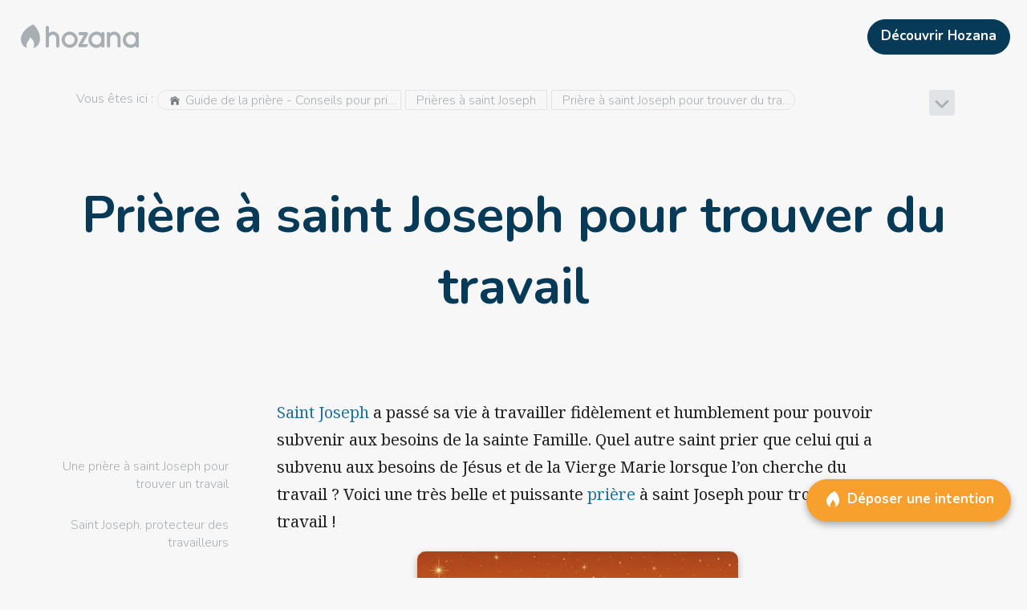

--- FILE ---
content_type: text/html; charset=utf-8
request_url: https://hozana.org/priere/saint-joseph/travail
body_size: 17053
content:
<!DOCTYPE html><html lang="fr" style="height:100%"><head prefix="og: http://ogp.me/ns# article: http://ogp.me/ns/article# profile: http://ogp.me/ns/profile#"><meta charSet="utf-8"/><meta name="viewport" content="width=device-width, initial-scale=1"/><title>Prière à saint Joseph pour trouver du travail - Hozana</title><meta property="og:title" content="Prière à saint Joseph pour trouver du travail"/><meta name="twitter:title" content="Prière à saint Joseph pour trouver du travail"/><meta property="og:image" content="https://hozana.org/img/hozana_share.jpg"/><meta name="twitter:image" content="https://hozana.org/img/hozana_share.jpg"/><link rel="canonical" href="https://hozana.org/priere/saint-joseph/travail"/><meta name="description" content="Saint Joseph, époux de la Vierge Marie, est le patron des travailleurs et des familles. Il répond toujours à ses priants, et fait partie des plus grands saints catholiques. Découvrez une prière à saint Joseph pour trouver un travail !"/><meta name="twitter:description" content="Saint Joseph, époux de la Vierge Marie, est le patron des travailleurs et des familles. Il répond toujours à ses priants, et fait partie des plus grands saints catholiques. Découvrez une prière à saint Joseph pour trouver un travail !"/><meta property="og:description" content="Saint Joseph, époux de la Vierge Marie, est le patron des travailleurs et des familles. Il répond toujours à ses priants, et fait partie des plus grands saints catholiques. Découvrez une prière à saint Joseph pour trouver un travail !"/><meta property="og:type" content="website"/><meta name="twitter:card" content="summary_large_image"/><meta property="fb:app_id" content="1437900693100240"/><meta property="og:url" content="https://hozana.org/priere/saint-joseph/travail"/><meta property="og:locale" content="fr_FR"/><meta name="robots" content="index, follow"/><link rel="stylesheet" type="text/css" data-href="https://fonts.googleapis.com/css?family=Noto+Serif:400,700,400italic" data-optimized-fonts="true"/><meta name="next-head-count" content="18"/><meta http-equiv="X-UA-Compatible" content="IE=edge"/> <meta charSet="utf-8"/> <meta name="facebook-domain-verification" content="c48m861eby37fxb4ef9zwgw3bq5q2d"/><script async="" defer="" src="https://www.googletagmanager.com/gtm.js?l=gtmDL&amp;id=GTM-PNXWBQW&amp;&amp;gtm_auth=mUgiyWFhn5J47qFaBgycOQ&amp;&amp;gtm_preview=env-1"></script><script>
                window.gtmDL = window.gtmDL || [];
                window.gtmPush = function(args) { gtmDL.push(args); }
                gtmPush({
                  event: 'gtm.js',
                  'gtm.start': new Date().getTime(),
                  appName: 'Hozana',
                  appVersion: '4.68.6',
                  isWidget: false,
                  ssr: true
                });
              </script><meta name="apple-mobile-web-app-capable" content="yes"/><script>
/*
    Bienvenue à toi, visiteur du code source d'Hozana.org !
    Ici, nous bâtissons une cathédrale. Nous cherchons à mettre en oeuvre le meilleur de la techno afin de rassembler une immense communauté de prière sur Internet et mobile.

    Le site est développé par l'association Hozana, dont le modèle repose sur les dons, et le bénévolat. L'association compte une équipe de 20 permanents (dont 5 dev, un designer/intégrateur, un product owner), et plus de 90 bénévoles (dont une dizaine de dev).

    Nous cherchons en permanence des développeurs bénévoles pour nous aider à livrer rapidement des produits selon les meilleurs standards du Web. Si tu veux rejoindre un projet passionnant et nous aider à rendre le monde chaque jour un peu plus priant, n'hésite pas à nous écrire ici : https://hozana.org/contact.

    Nous cherchons également régulièrement à recruter des développeurs, donc n'hésite pas à nous écrire si cela peut t'intéresser !

    Notre stack :
    - Front : React, Typescript, NextJS, Redux, Service Workers (Hozana.org est une PWA), Storybook, Cypress
    - Server : API REST en Symfony, MySQL, Elasticsearch, Redis
    - Data : une application Metabase tourne avec une réplication quotidienne du MySQL de prod, après quelques adaptations d’un ETL écrit en python.
    - Tooling : CircleCI, Prometheus / Grafana, Sentry, Uptime. L’environnement de dev est sous Docker.
    - Tests : Jest, Storybook, Cypress

    « Nous, on est à peine une dizaine. C'est un tout petit navire. C'est pas un navire, c'est une barque. C'est pas une barque d'ailleurs, c'est un radeau. Mais sur le radeau, j'ai choisi les meilleurs. »


                                  .:+oo-
                              ':+ssssssso-
                           ':ossssssssssss+'
                         -+sssssssssssssssss-
                      '/sssssssssssssssssssss/
                    '/ssssssssssssssssssssssss+'
                   :ssssssssssssssssssssssssssso'
                 .ossssssssssssssssssssssssssssso
                :ssssssssssssssssssssssssssssssss+
               +ssssssssssssssssssssssssssssssssss-
              +ssssssssssssssssssssssssssssssssssss
             /sssssssssssssssssssssssssssssssssssss:
            .sssssssssssssssssssssssssssssssssssssso
            +ssssssssssssssssss+osssssssssssssssssss
            ssssssssssssssssss-  -osssssssssssssssss'
           'sssssssssssssssss-     :ssssssssssssssss
            ssssssssssssssss.       'ossssssssssssso
            /ssssssssssssso'         '+ssssssssssss-
            'ssssssssssss+            'ssssssssssso'
             .ssssssssss+              :ssssssssso'
              .sssssssso               .sssssssso'
               '+ssssss:               .sssssss/
                 .+ssss:               /sssss/'
                   ./oso'             .ssso:'
                      '--            .+/-
*/
</script><link rel="dns-prefetch" href="https://hozana.org/"/><link rel="dns-prefetch" href="https://files.hozana.org/"/><link rel="manifest" href="/manifest.json"/><link rel="apple-touch-icon" sizes="180x180" href="/img/favicons/apple-touch-icon.png"/><link rel="icon" type="image/png" href="/img/favicons/favicon-32x32.png" sizes="32x32"/><link rel="icon" type="image/png" href="/img/favicons/favicon-16x16.png" sizes="16x16"/><link rel="mask-icon" href="/img/favicons/safari-pinned-tab.svg" color="#f7a02d"/><link rel="shortcut icon" type="image/x-icon" href="/favicon.ico?09112019"/><meta name="version" content="4.68.6"/><meta name="msapplication-config" content="/img/favicons/browserconfig.xml"/><meta name="msapplication-TileColor" content="#ed7600"/><meta name="msapplication-TileImage" content="/img/favicons/mstile-144x144.png"/><meta name="theme-color" content="#f7a02d"/><meta name="apple-mobile-web-app-status-bar-style" content="#f7a02d"/><meta name="p:domain_verify" content="2bb2890d8e0c0b8981f17a3bbe20ac8e"/><meta property="og:site_name" content="Hozana.org"/><link rel="stylesheet" data-href="https://fonts.googleapis.com/css?family=Nunito:300,600,700|Noto+Serif:400,700,400italic&amp;display=swap"/><script id="vwoCode" data-nscript="beforeInteractive">window.window._vwo_code=window.window._vwo_code || (function() {
                var account_id=706531,
                version = 1.5,
                settings_tolerance=2000,
                library_tolerance=2500,
                use_existing_jquery=false,
                is_spa=1,
                hide_element='body',
                hide_element_style = 'opacity:0 !important;filter:alpha(opacity=0) !important;background:none !important',
                f=false,d=document,vwoCodeEl=d.querySelector('#vwoCode'),code={use_existing_jquery:function(){return use_existing_jquery},library_tolerance:function(){return library_tolerance},hide_element_style:function(){return'{'+hide_element_style+'}'},finish:function(){if(!f){f=true;var e=d.getElementById('_vis_opt_path_hides');if(e)e.parentNode.removeChild(e)}},finished:function(){return f},load:function(e){var t=d.createElement('script');t.fetchPriority='high';t.src=e;t.type='text/javascript';t.innerText;t.onerror=function(){window._vwo_code.finish()};d.getElementsByTagName('head')[0].appendChild(t)},getVersion:function(){return version},getMatchedCookies:function(e){var t=[];if(document.cookie){t=document.cookie.match(e)||[]}return t},getCombinationCookie:function(){var e=code.getMatchedCookies(/(?:^|;)\s?(vis_opt_exp\d+_combi=[^;$])/gi);e=e.map(function(e){try{var t=decodeURIComponent(e);if(!/vis_opt_exp\d+_combi=(?:\d+,?)+\s*$/.test(t)){return''}return t}catch(e){return''}});var i=[];e.forEach(function(e){var t=e.match(/([\d,]+)/g);t&&i.push(t.join('-'))});return i.join('|')},init:function(){if(d.URL.indexOf('vwo_disable')>-1)return;window.settings_timer=setTimeout(function(){window._vwo_code.finish()},settings_tolerance);var e=d.createElement('style'),t=hide_element?hide_element+'{'+hide_element_style+'}':'',i=d.getElementsByTagName('head')[0];e.setAttribute('id','_vis_opt_path_hides');vwoCodeEl&&e.setAttribute('nonce',vwoCodeEl.nonce);e.setAttribute('type','text/css');if(e.styleSheet)e.styleSheet.cssText=t;else e.appendChild(d.createTextNode(t));i.appendChild(e);var n=this.getCombinationCookie();this.load('https://dev.visualwebsiteoptimizer.com/j.php?a='+account_id+'&u='+encodeURIComponent(d.URL)+'&f='+ +is_spa+'&vn='+version+(n?'&c='+n:''));return settings_timer}};window._vwo_settings_timer = code.init();return code;}());</script><script id="delete-start-url-cache" data-nscript="beforeInteractive">
                if (window.caches) {
                  window.caches.delete('start-url').catch();
                }
                </script><link rel="preload" href="/_next/static/css/b57f42e3af9afa40.css" as="style"/><link rel="stylesheet" href="/_next/static/css/b57f42e3af9afa40.css" data-n-g=""/><noscript data-n-css=""></noscript><style data-styled="" data-styled-version="5.3.11">.bgPDMM{vertical-align:middle;margin:0 5px 3px 0;font-size:1em;}/*!sc*/
.bgPDMM,.bgPDMM span,.bgPDMM svg{width:1em;height:1em;max-width:1em;max-height:1em;display:inline-block;}/*!sc*/
.bgPDMM svg{vertical-align:top;-webkit-transition:all 0.1s;transition:all 0.1s;color:#747A80;stroke:currentColor;stroke-width:0%;pointer-events:none;}/*!sc*/
.iNbTWg{vertical-align:middle;}/*!sc*/
@media (min-width:0px){.iNbTWg{font-size:1.7em;}}/*!sc*/
@media (min-width:820px){.iNbTWg{font-size:2em;}}/*!sc*/
.iNbTWg,.iNbTWg span,.iNbTWg svg{width:1em;height:1em;max-width:1em;max-height:1em;display:inline-block;}/*!sc*/
.iNbTWg svg{vertical-align:top;-webkit-transition:all 0.1s;transition:all 0.1s;color:#A8AFB3;stroke:currentColor;stroke-width:0%;pointer-events:none;}/*!sc*/
.chRFoi{vertical-align:middle;margin:0 5px 5px 0;font-size:1.4em;}/*!sc*/
.chRFoi,.chRFoi span,.chRFoi svg{width:1em;height:1em;max-width:1em;max-height:1em;display:inline-block;}/*!sc*/
.chRFoi svg{vertical-align:top;-webkit-transition:all 0.1s;transition:all 0.1s;stroke:currentColor;stroke-width:0%;pointer-events:none;}/*!sc*/
.dlNyjx{vertical-align:middle;margin:0 0 0 10px;font-size:1.5em;}/*!sc*/
.dlNyjx,.dlNyjx span,.dlNyjx svg{width:1em;height:1em;max-width:1em;max-height:1em;display:inline-block;}/*!sc*/
.dlNyjx svg{vertical-align:top;-webkit-transition:all 0.1s;transition:all 0.1s;color:#23719B;stroke:currentColor;stroke-width:0%;pointer-events:none;}/*!sc*/
.csChEB{vertical-align:middle;font-size:0.9em;}/*!sc*/
.csChEB,.csChEB span,.csChEB svg{width:1em;height:1em;max-width:1em;max-height:1em;display:inline-block;}/*!sc*/
.csChEB svg{vertical-align:top;-webkit-transition:all 0.1s;transition:all 0.1s;stroke:currentColor;stroke-width:0%;pointer-events:none;}/*!sc*/
.gYUTen{vertical-align:unset;float:left;margin:0 6px 0 0;font-size:24px;}/*!sc*/
.gYUTen,.gYUTen span,.gYUTen svg{width:1em;height:1em;max-width:1em;max-height:1em;display:inline-block;}/*!sc*/
.gYUTen svg{vertical-align:top;-webkit-transition:all 0.1s;transition:all 0.1s;stroke:currentColor;stroke-width:0%;pointer-events:none;}/*!sc*/
data-styled.g3[id="sc-5e47dfb4-0"]{content:"bgPDMM,iNbTWg,chRFoi,dlNyjx,csChEB,gYUTen,"}/*!sc*/
.givsSG{width:448px;height:unset;max-width:100%;max-height:unset;width:100%;font-size:1em;text-align:center;color:grey;font-style:italic;}/*!sc*/
@media print{.givsSG{max-width:360px !important;max-height:360px !important;display:block;margin:auto;}}/*!sc*/
.bcrhtm{width:990px;height:unset;max-width:100%;max-height:unset;width:100%;font-size:1em;text-align:center;color:grey;font-style:italic;}/*!sc*/
@media print{.bcrhtm{max-width:360px !important;max-height:360px !important;display:block;margin:auto;}}/*!sc*/
data-styled.g4[id="sc-11935458-0"]{content:"givsSG,bcrhtm,"}/*!sc*/
.jlSlWp{width:100%;height:32px;}/*!sc*/
.eXMhCd{width:100%;height:60px;}/*!sc*/
@media (min-width:540px) and (max-width:819px){.eXMhCd{display:none !important;}}/*!sc*/
@media (min-width:820px) and (max-width:1059px){.eXMhCd{display:none !important;}}/*!sc*/
@media (min-width:1060px) and (max-width:1199px){.eXMhCd{display:none !important;}}/*!sc*/
@media (min-width:1200px) and (max-width:9000px){.eXMhCd{display:none !important;}}/*!sc*/
data-styled.g7[id="sc-69427dce-0"]{content:"jlSlWp,eXMhCd,"}/*!sc*/
.etuvVc{width:147px;max-width:100%;max-height:100%;display:inline-block;vertical-align:top;-webkit-transition:all 0.1s;transition:all 0.1s;color:#A8AFB3;--color-fill:#A8AFB3;aspect-ratio:210/67;stroke:currentColor;stroke-width:0%;pointer-events:none;}/*!sc*/
data-styled.g9[id="sc-6c248d49-0"]{content:"etuvVc,"}/*!sc*/
.gMNsnL{clear:both;}/*!sc*/
@media print{.gMNsnL{display:none;}}/*!sc*/
@media (min-width:0px) and (max-width:539px){.gMNsnL{-webkit-tap-highlight-color:transparent;cursor:default;}}/*!sc*/
.bYelgX{clear:both;padding:1em;}/*!sc*/
@media (min-width:0px) and (max-width:539px){.bYelgX{-webkit-tap-highlight-color:transparent;cursor:default;}}/*!sc*/
.jfDcuU{clear:both;margin:0 10px;width:auto;}/*!sc*/
@media (min-width:0px) and (max-width:539px){.jfDcuU{-webkit-tap-highlight-color:transparent;cursor:default;}}/*!sc*/
.biPnGQ{clear:both;margin:auto;max-width:1200px;}/*!sc*/
@media (min-width:0px){.biPnGQ{padding:20px 10px 40px 0;}}/*!sc*/
@media (min-width:1060px){.biPnGQ{padding:20px 50px 80px;}}/*!sc*/
@media (min-width:0px) and (max-width:539px){.biPnGQ{-webkit-tap-highlight-color:transparent;cursor:default;}}/*!sc*/
.hpqVaa{clear:both;}/*!sc*/
@media (min-width:0px) and (max-width:539px){.hpqVaa{-webkit-tap-highlight-color:transparent;cursor:default;}}/*!sc*/
.jqxsZI{clear:both;width:0;min-width:0;min-height:0;}/*!sc*/
@media (min-width:0px) and (max-width:539px){.jqxsZI{-webkit-tap-highlight-color:transparent;cursor:default;}}/*!sc*/
.cmhrrV{clear:both;width:100%;height:100%;}/*!sc*/
@media (min-width:0px){.cmhrrV{padding:0 100px 0 1em;}}/*!sc*/
@media (min-width:1060px){.cmhrrV{padding:0 5px;}}/*!sc*/
@media (min-width:0px) and (max-width:539px){.cmhrrV{-webkit-tap-highlight-color:transparent;cursor:default;}}/*!sc*/
.hGeRVH{clear:both;}/*!sc*/
@media (min-width:0px){.hGeRVH{max-width:calc(300px - 60px);}}/*!sc*/
@media (min-width:1060px){.hGeRVH{max-width:calc(30% - 10px);}}/*!sc*/
@media (min-width:0px) and (max-width:539px){.hGeRVH{-webkit-tap-highlight-color:transparent;cursor:default;}}/*!sc*/
.bJLaMa{clear:both;padding:1px 8px;height:25px;}/*!sc*/
@media (min-width:0px) and (max-width:539px){.bJLaMa{-webkit-tap-highlight-color:transparent;cursor:default;}}/*!sc*/
.fpbIFH{clear:both;margin:0 auto 30px;max-width:500px;}/*!sc*/
@media (min-width:0px){.fpbIFH{padding:10px 10px 0;}}/*!sc*/
@media (min-width:540px){.fpbIFH{padding:1em 1em 0;}}/*!sc*/
@media (min-width:820px){.fpbIFH{padding:25px 25px 0;}}/*!sc*/
@media (min-width:0px){.fpbIFH{width:100%;}}/*!sc*/
@media (min-width:820px){.fpbIFH{width:80%;}}/*!sc*/
@media (min-width:1060px) and (max-width:1199px){.fpbIFH{display:none !important;}}/*!sc*/
@media (min-width:1200px) and (max-width:9000px){.fpbIFH{display:none !important;}}/*!sc*/
@media (min-width:0px) and (max-width:539px){.fpbIFH{-webkit-tap-highlight-color:transparent;cursor:default;}}/*!sc*/
.ghhOqQ{clear:both;padding:0 10px;width:100%;}/*!sc*/
@media (min-width:0px) and (max-width:539px){.ghhOqQ{-webkit-tap-highlight-color:transparent;cursor:default;}}/*!sc*/
.dKFyrE{clear:both;padding:25px;width:25%;}/*!sc*/
@media (min-width:0px) and (max-width:539px){.dKFyrE{display:none !important;}}/*!sc*/
@media (min-width:540px) and (max-width:819px){.dKFyrE{display:none !important;}}/*!sc*/
@media (min-width:820px) and (max-width:1059px){.dKFyrE{display:none !important;}}/*!sc*/
@media (min-width:0px) and (max-width:539px){.dKFyrE{-webkit-tap-highlight-color:transparent;cursor:default;}}/*!sc*/
.hrKkIP{clear:both;width:initial;}/*!sc*/
@media (min-width:0px) and (max-width:539px){.hrKkIP{display:none !important;}}/*!sc*/
@media (min-width:540px) and (max-width:819px){.hrKkIP{display:none !important;}}/*!sc*/
@media (min-width:820px) and (max-width:1059px){.hrKkIP{display:none !important;}}/*!sc*/
@media (min-width:0px) and (max-width:539px){.hrKkIP{-webkit-tap-highlight-color:transparent;cursor:default;}}/*!sc*/
.jKpQKX{clear:both;margin:0 0 0 auto;padding:1em 0 0 1em;max-width:250px;}/*!sc*/
@media (min-width:0px) and (max-width:539px){.jKpQKX{-webkit-tap-highlight-color:transparent;cursor:default;}}/*!sc*/
.hTnxpT{clear:both;max-width:800px;}/*!sc*/
@media (min-width:0px){.hTnxpT{margin:auto;}}/*!sc*/
@media (min-width:1060px){.hTnxpT{margin:0;}}/*!sc*/
@media (min-width:0px){.hTnxpT{padding:25px 10px 0;}}/*!sc*/
@media (min-width:540px){.hTnxpT{padding:25px 1em 0;}}/*!sc*/
@media (min-width:820px){.hTnxpT{padding:25px 25px 0;}}/*!sc*/
@media (min-width:0px){.hTnxpT{width:100%;}}/*!sc*/
@media (min-width:820px){.hTnxpT{width:80%;}}/*!sc*/
@media (min-width:1060px){.hTnxpT{width:75%;}}/*!sc*/
@media (min-width:0px) and (max-width:539px){.hTnxpT{-webkit-tap-highlight-color:transparent;cursor:default;}}/*!sc*/
.gNdGGF{clear:both;margin:1em auto 1em;padding:0 0 5px 0;max-width:400px;}/*!sc*/
@media (min-width:0px) and (max-width:539px){.gNdGGF{-webkit-tap-highlight-color:transparent;cursor:default;}}/*!sc*/
.kKgOrH{clear:both;padding:0 0 44.642857142857146%;max-width:100%;}/*!sc*/
@media (min-width:0px) and (max-width:539px){.kKgOrH{-webkit-tap-highlight-color:transparent;cursor:default;}}/*!sc*/
.bBIgWf{clear:both;padding:16px;max-width:100%;}/*!sc*/
@media (min-width:0px) and (max-width:539px){.bBIgWf{-webkit-tap-highlight-color:transparent;cursor:default;}}/*!sc*/
.iqWzyo{clear:both;margin:1em;height:auto;max-height:100vh;}/*!sc*/
@media (min-width:0px){.iqWzyo{width:auto;}}/*!sc*/
@media (min-width:540px){.iqWzyo{width:700px;}}/*!sc*/
@media (min-width:0px) and (max-width:539px){.iqWzyo{-webkit-tap-highlight-color:transparent;cursor:default;}}/*!sc*/
.hpPymQ{clear:both;height:100%;}/*!sc*/
@media (min-width:0px) and (max-width:539px){.hpPymQ{-webkit-tap-highlight-color:transparent;cursor:default;}}/*!sc*/
.jzNgeb{clear:both;padding:0 0 43.131313131313135%;max-width:100%;}/*!sc*/
@media (min-width:0px) and (max-width:539px){.jzNgeb{-webkit-tap-highlight-color:transparent;cursor:default;}}/*!sc*/
.iKrkrv{clear:both;width:60px;height:60px;}/*!sc*/
@media (min-width:0px) and (max-width:539px){.iKrkrv{-webkit-tap-highlight-color:transparent;cursor:default;}}/*!sc*/
.fskKWV{clear:both;padding:50px 1em 120px;}/*!sc*/
@media (min-width:0px) and (max-width:539px){.fskKWV{-webkit-tap-highlight-color:transparent;cursor:default;}}/*!sc*/
data-styled.g11[id="sc-198752fa-0"]{content:"gMNsnL,bYelgX,jfDcuU,biPnGQ,hpqVaa,jqxsZI,cmhrrV,hGeRVH,bJLaMa,fpbIFH,ghhOqQ,dKFyrE,hrKkIP,jKpQKX,hTnxpT,gNdGGF,kKgOrH,bBIgWf,iqWzyo,hpPymQ,jzNgeb,iKrkrv,fskKWV,"}/*!sc*/
.dcuhHi{border-radius:1em 0 0 1em;}/*!sc*/
.dhxqri{border-radius:0;}/*!sc*/
.fwZhyC{border-radius:0 1em 1em 0;}/*!sc*/
.itSq{border-radius:4px;}/*!sc*/
.hdYMA-D{border-radius:10px;}/*!sc*/
data-styled.g12[id="sc-8eee42d9-0"]{content:"dcuhHi,dhxqri,fwZhyC,itSq,hdYMA-D,"}/*!sc*/
.eNASHl{-webkit-flex:1;-ms-flex:1;flex:1;}/*!sc*/
.dGLXqu{-webkit-flex:none;-ms-flex:none;flex:none;}/*!sc*/
data-styled.g13[id="sc-33662822-0"]{content:"eNASHl,dGLXqu,bmTYyy,"}/*!sc*/
.dicDZo{display:-webkit-box;display:-webkit-flex;display:-ms-flexbox;display:flex;position:relative;}/*!sc*/
.bDpIGl{display:-webkit-box;display:-webkit-flex;display:-ms-flexbox;display:flex;position:relative;}/*!sc*/
.bDpIGl > .sc-33662822-0{padding:2.5px;}/*!sc*/
data-styled.g14[id="sc-380ac883-0"]{content:"dicDZo,bDpIGl,"}/*!sc*/
.eSABSX{word-break:break-word;word-wrap:break-word;-webkit-text-decoration:inherit;text-decoration:inherit;}/*!sc*/
data-styled.g15[id="sc-63279e6e-0"]{content:"eSABSX,"}/*!sc*/
.kkxKcM{width:100%;font-size:17px;line-height:24px;}/*!sc*/
.dOJlFi{line-height:1.4em;}/*!sc*/
.kUfHlQ{margin:0 5px;line-height:1.4em;}/*!sc*/
.cLtIhj{margin:0 5px;font-size:1em;line-height:1.4em;}/*!sc*/
.juhaXj{margin:0 0 10px;padding:0 50px 60px;line-height:1.4em;}/*!sc*/
@media (min-width:0px){.juhaXj{font-size:2em;}}/*!sc*/
@media (min-width:540px){.juhaXj{font-size:3em;}}/*!sc*/
@media (min-width:820px){.juhaXj{font-size:4em;}}/*!sc*/
.kOTiif{font-size:1em;line-height:2.5em;}/*!sc*/
.flqXHF{padding:16px;font-size:1.5em;line-height:1.4em;}/*!sc*/
.cSWoUM{font-size:19px;line-height:1.4em;}/*!sc*/
.hlJdMK{width:100%;font-size:19px;line-height:28px;}/*!sc*/
.cvBwYT{padding:1em 0 0;font-size:1.5em;line-height:1.4em;}/*!sc*/
.hXpGjO{font-size:1.5em;line-height:1.4em;}/*!sc*/
.hWevoT{padding:5px;font-size:1.1em;line-height:1.4em;}/*!sc*/
.fTpGTr{font-size:12px;line-height:1.4em;}/*!sc*/
.ftpGjj{font-size:17px;line-height:24px;}/*!sc*/
data-styled.g16[id="sc-63279e6e-1"]{content:"kkxKcM,dOJlFi,kUfHlQ,cLtIhj,juhaXj,kOTiif,flqXHF,cSWoUM,hlJdMK,cvBwYT,hXpGjO,hWevoT,fTpGTr,ftpGjj,"}/*!sc*/
.jtJhrX{-webkit-transition:all 0.2s ease-in-out;transition:all 0.2s ease-in-out;cursor:pointer;padding:0;margin:auto;}/*!sc*/
@media (min-width:0px) and (max-width:819px){.jtJhrX{-webkit-user-select:none;-moz-user-select:none;-ms-user-select:none;user-select:none;-webkit-tap-highlight-color:transparent;cursor:default;}}/*!sc*/
.jtJhrX:not(.button-base){color:inherit;}/*!sc*/
.jtJhrX:hover,.jtJhrX:focus{-webkit-text-decoration:none;text-decoration:none;}/*!sc*/
.cSJPPH{-webkit-transition:all 0.2s ease-in-out;transition:all 0.2s ease-in-out;cursor:pointer;padding:0;}/*!sc*/
@media (min-width:0px) and (max-width:819px){.cSJPPH{-webkit-user-select:none;-moz-user-select:none;-ms-user-select:none;user-select:none;-webkit-tap-highlight-color:transparent;cursor:default;}}/*!sc*/
.cSJPPH:not(.button-base){color:inherit;}/*!sc*/
.cSJPPH:hover,.cSJPPH:focus{-webkit-text-decoration:none;text-decoration:none;}/*!sc*/
.fiUCM{-webkit-transition:all 0.2s ease-in-out;transition:all 0.2s ease-in-out;cursor:pointer;padding:0;width:100%;}/*!sc*/
@media (min-width:0px) and (max-width:819px){.fiUCM{-webkit-user-select:none;-moz-user-select:none;-ms-user-select:none;user-select:none;-webkit-tap-highlight-color:transparent;cursor:default;}}/*!sc*/
.fiUCM:not(.button-base){color:inherit;}/*!sc*/
.fiUCM:hover,.fiUCM:focus{-webkit-text-decoration:none;text-decoration:none;}/*!sc*/
.fPIFDj{-webkit-transition:all 0.2s ease-in-out;transition:all 0.2s ease-in-out;cursor:pointer;padding:0;}/*!sc*/
@media (min-width:0px) and (max-width:819px){.fPIFDj{-webkit-user-select:none;-moz-user-select:none;-ms-user-select:none;user-select:none;-webkit-tap-highlight-color:transparent;cursor:default;}}/*!sc*/
.fPIFDj:not(.button-base){color:inherit;}/*!sc*/
.fPIFDj:hover,.fPIFDj:focus{color:#23719B;-webkit-text-decoration:none;text-decoration:none;}/*!sc*/
.dsbFOY{-webkit-transition:all 0.2s ease-in-out;transition:all 0.2s ease-in-out;cursor:pointer;padding:0;text-align:left;}/*!sc*/
@media (min-width:0px) and (max-width:819px){.dsbFOY{-webkit-user-select:none;-moz-user-select:none;-ms-user-select:none;user-select:none;-webkit-tap-highlight-color:transparent;cursor:default;}}/*!sc*/
.dsbFOY:not(.button-base){color:inherit;}/*!sc*/
.dsbFOY:hover,.dsbFOY:focus{-webkit-text-decoration:none;text-decoration:none;}/*!sc*/
data-styled.g22[id="sc-468c4b1e-0"]{content:"jtJhrX,cSJPPH,fiUCM,fPIFDj,dsbFOY,"}/*!sc*/
.ioWAMW{display:inline;}/*!sc*/
data-styled.g23[id="sc-468c4b1e-1"]{content:"ioWAMW,"}/*!sc*/
.fOVEPJ{position:relative;overflow:hidden;}/*!sc*/
.fOVEPJ:before{content:'';position:absolute;top:50%;left:50%;width:0;height:0;-webkit-transform:translate(-50%,-50%);-ms-transform:translate(-50%,-50%);transform:translate(-50%,-50%);border-radius:50%;background-color:currentColor;visibility:hidden;z-index:2;}/*!sc*/
.fOVEPJ:not(:active):before{-webkit-animation:csPIHX 0.4s cubic-bezier(0,0,0.2,1);animation:csPIHX 0.4s cubic-bezier(0,0,0.2,1);-webkit-transition:visibility 0.4s step-end;transition:visibility 0.4s step-end;}/*!sc*/
.fOVEPJ:active:before{visibility:visible;}/*!sc*/
data-styled.g24[id="sc-3455482e-0"]{content:"fOVEPJ,"}/*!sc*/
.dtTzvd{color:#FFF;background-color:#063A56;border-color:#063A56;}/*!sc*/
.dtTzvd:hover{color:#FFF;background-color:#23719B;border-color:#23719B;}/*!sc*/
.dtTzvd:focus{color:#FFF;background-color:#23719B;border-color:#23719B;}/*!sc*/
.jxxSXd{color:#FFF;background-color:#23719B;border-color:#23719B;}/*!sc*/
.jxxSXd:hover{color:#FFF;background-color:#063A56;border-color:#063A56;}/*!sc*/
.jxxSXd:focus{color:#FFF;background-color:#063A56;border-color:#063A56;}/*!sc*/
.fIqcbJ{color:#FFF;background-color:#F7A02d;border-color:#F7A02d;}/*!sc*/
.fIqcbJ:hover{color:#FFF;background-color:#ED7600;border-color:#ED7600;}/*!sc*/
.fIqcbJ:focus{color:#FFF;background-color:#ED7600;border-color:#ED7600;}/*!sc*/
.cJhjQg{color:#A8AFB3;background-color:transparent;border-color:transparent;}/*!sc*/
.cJhjQg:hover{color:#747A80;background-color:rgba(0,0,0,0.10);border-color:transparent;}/*!sc*/
.cJhjQg:focus{color:#747A80;background-color:rgba(0,0,0,0.10);border-color:transparent;}/*!sc*/
data-styled.g25[id="sc-8349901-0"]{content:"dtTzvd,jxxSXd,fIqcbJ,cJhjQg,"}/*!sc*/
.dLWRaq{max-width:100%;overflow:hidden;display:inline-block;text-overflow:ellipsis;}/*!sc*/
data-styled.g26[id="sc-6f050e74-0"]{content:"dLWRaq,"}/*!sc*/
.WVYRf{-webkit-flex:0 0 auto;-ms-flex:0 0 auto;flex:0 0 auto;display:inline-block;-webkit-transition:all 0.1s ease-in-out;transition:all 0.1s ease-in-out;text-align:center;vertical-align:middle;border-width:1px;border-style:solid;width:auto;margin:0 5px 0 0;}/*!sc*/
.WVYRf,.WVYRf:active,.WVYRf:focus{outline:none;}/*!sc*/
span .sc-cf78774d-0{vertical-align:middle;}/*!sc*/
.WVYRf::first-letter{text-transform:uppercase;}/*!sc*/
.sc-cf78774d-0 + .sc-cf78774d-0{margin-left:5px;}/*!sc*/
@media print{.WVYRf{display:none;}}/*!sc*/
.fWwSst{-webkit-flex:0 0 auto;-ms-flex:0 0 auto;flex:0 0 auto;display:inline-block;-webkit-transition:all 0.1s ease-in-out;transition:all 0.1s ease-in-out;text-align:center;vertical-align:middle;border-width:1px;border-style:solid;}/*!sc*/
.fWwSst,.fWwSst:active,.fWwSst:focus{outline:none;}/*!sc*/
span .sc-cf78774d-0{vertical-align:middle;}/*!sc*/
.fWwSst::first-letter{text-transform:uppercase;}/*!sc*/
.sc-cf78774d-0 + .sc-cf78774d-0{margin-left:5px;}/*!sc*/
@media print{.fWwSst{display:none;}}/*!sc*/
.etKMIa{-webkit-flex:0 0 auto;-ms-flex:0 0 auto;flex:0 0 auto;display:inline-block;-webkit-transition:all 0.1s ease-in-out;transition:all 0.1s ease-in-out;text-align:center;vertical-align:middle;border-width:1px;border-style:solid;width:100%;}/*!sc*/
.etKMIa,.etKMIa:active,.etKMIa:focus{outline:none;}/*!sc*/
span .sc-cf78774d-0{vertical-align:middle;}/*!sc*/
.etKMIa::first-letter{text-transform:uppercase;}/*!sc*/
.sc-cf78774d-0 + .sc-cf78774d-0{margin-left:5px;}/*!sc*/
@media print{.etKMIa{display:none;}}/*!sc*/
data-styled.g27[id="sc-cf78774d-0"]{content:"WVYRf,fWwSst,etKMIa,"}/*!sc*/
.nVrix{height:100%;}/*!sc*/
.bUiDZg{margin:0 0 0 10px;padding:6px 0 !important;}/*!sc*/
.WSnqO{margin:0 0 20px;}/*!sc*/
.cyyeSs{margin:0;}/*!sc*/
data-styled.g28[id="sc-f99841bf-0"]{content:"nVrix,bUiDZg,bUsLNX,WSnqO,cyyeSs,"}/*!sc*/
.cofKmk{top:0;bottom:0;left:0;right:0;}/*!sc*/
.kvVGEw{top:0;right:0;}/*!sc*/
.jzFqAo{bottom:70px;}/*!sc*/
@media (min-width:0px){.jzFqAo{right:1em;}}/*!sc*/
@media (min-width:540px){.jzFqAo{right:20px;}}/*!sc*/
data-styled.g29[id="sc-d88357d7-0"]{content:"cofKmk,kvVGEw,jzFqAo,"}/*!sc*/
.ioKpil{padding:0;position:relative;vertical-align:middle;}/*!sc*/
.ioKpil > .styled-li{display:inline-block;}/*!sc*/
.hlnbWp{padding:0;position:relative;vertical-align:middle;}/*!sc*/
.hlnbWp > .styled-li{display:block;}/*!sc*/
.deJlVF{padding:0;position:relative;vertical-align:middle;margin:0 0 0 30px;}/*!sc*/
.deJlVF > .styled-li{display:block;}/*!sc*/
.eiLOhe{padding:0;position:relative;vertical-align:middle;margin:1em 0 0;padding:0 10px;}/*!sc*/
.eiLOhe > .styled-li{display:block;}/*!sc*/
data-styled.g32[id="sc-19e79e5d-0"]{content:"ioKpil,hlnbWp,deJlVF,eiLOhe,"}/*!sc*/
.cbOdgZ{line-height:0;border-radius:50%;-webkit-transition:all 0.2s;transition:all 0.2s;cursor:pointer;padding:0;font-size:2em;height:1.4em;width:1.4em;}/*!sc*/
.sc-6f4bc317-0 + .sc-6f4bc317-0{margin-left:10px;}/*!sc*/
data-styled.g33[id="sc-6f4bc317-0"]{content:"cbOdgZ,"}/*!sc*/
.kqtyoo,.kqtyoo .fr-wrapper,.kqtyoo .sc-f409be45-1{overflow-y:hidden;overflow-x:auto;}/*!sc*/
@media (min-width:0px) and (max-width:819px){.kqtyoo{overflow-x:auto;}.kqtyoo::-webkit-scrollbar{display:none;}}/*!sc*/
@media (min-width:540px) and (max-width:9000px){.kqtyoo::-webkit-scrollbar,.kqtyoo .fr-wrapper::-webkit-scrollbar,.kqtyoo .sc-f409be45-1::-webkit-scrollbar{width:6px;height:6px;padding:5px 0;}.kqtyoo::-webkit-scrollbar-thumb,.kqtyoo .fr-wrapper::-webkit-scrollbar-thumb,.kqtyoo .sc-f409be45-1::-webkit-scrollbar-thumb{background-color:rgba(0,0,0,0.15);border-radius:10px;}.kqtyoo::-webkit-scrollbar-track,.kqtyoo .fr-wrapper::-webkit-scrollbar-track,.kqtyoo .sc-f409be45-1::-webkit-scrollbar-track{background-color:rgba(0,0,0,0.08);border-left:none;border-radius:10px;}}/*!sc*/
data-styled.g34[id="sc-f99ebe97-0"]{content:"kqtyoo,"}/*!sc*/
.bBeJNV{display:inline-block;position:relative;}/*!sc*/
data-styled.g35[id="sc-9375f2ef-0"]{content:"bBeJNV,"}/*!sc*/
.kySqfD{height:60px;-webkit-transition:height 0.3s;transition:height 0.3s;}/*!sc*/
.kySqfD.big-header-item-wrapper{height:5em !important;}/*!sc*/
data-styled.g54[id="sc-e76ac391-0"]{content:"kySqfD,"}/*!sc*/
.eGNdzL{max-width:1500px;padding:0;margin:0px auto;}/*!sc*/
@media (min-width:0px) and (max-width:1059px){.eGNdzL{width:100%;}}/*!sc*/
.jXrpiG{max-width:1010px;padding:50px 25px 25px;margin:0px auto;}/*!sc*/
@media (min-width:0px) and (max-width:1059px){.jXrpiG{width:100%;}}/*!sc*/
data-styled.g57[id="sc-acb86b94-0"]{content:"eGNdzL,jXrpiG,"}/*!sc*/
.hNuWry{height:100%;}/*!sc*/
.hNuWry > div{height:100%;}/*!sc*/
data-styled.g58[id="sc-b949a465-0"]{content:"hNuWry,"}/*!sc*/
.KtiIu{position:-webkit-sticky;position:sticky;top:55px;}/*!sc*/
data-styled.g59[id="sc-b949a465-1"]{content:"KtiIu,"}/*!sc*/
.bdcNpb{display:block;margin:0 0 25px 0;padding:2px 10px 2px 0;text-align:right;}/*!sc*/
.bdcNpb:hover{border-right:grey 1px solid;padding:2px 9px 2px 0;}/*!sc*/
data-styled.g60[id="sc-8b725664-0"]{content:"bdcNpb,"}/*!sc*/
.iblxA{font-family:'Noto Serif','Open Sans',Helvetica,Arial,sans-serif;line-height:1.7em;}/*!sc*/
@media (min-width:0px){.iblxA{font-size:1rem;}}/*!sc*/
@media (min-width:820px){.iblxA{font-size:1em;}}/*!sc*/
@media (min-width:1060px){.iblxA{font-size:1.25rem;}}/*!sc*/
.iblxA a{color:#2E9AD4;pointer-events:initial;-webkit-text-decoration:none;text-decoration:none;}/*!sc*/
.iblxA em{font-style:italic;}/*!sc*/
@media (min-width:540px){.iblxA .mobile{display:none;}}/*!sc*/
@media (min-width:0px) and (max-width:539px){.iblxA .desktop{display:none;}}/*!sc*/
.iblxA img,.iblxA video,.iblxA iframe{max-width:100%;}/*!sc*/
.iblxA img,.iblxA iframe{margin:10px auto 20px;max-width:100%;display:block;}/*!sc*/
.iblxA a:hover{color:#23719B;-webkit-text-decoration:underline;text-decoration:underline;}/*!sc*/
.iblxA a.no-underline:hover{-webkit-text-decoration:none;text-decoration:none;}/*!sc*/
.iblxA ul,.iblxA ol{margin-top:0.5rem;margin-bottom:0.5rem;padding-left:20px !important;list-style:initial !important;text-align:left !important;}/*!sc*/
.iblxA ul li,.iblxA ol li{text-align:left !important;}/*!sc*/
.iblxA ul ol,.iblxA ul ul{list-style-type:circle;}/*!sc*/
.iblxA p{margin-bottom:0.5em;text-align:left !important;}/*!sc*/
.iblxA p + h2,.iblxA div + h2,.iblxA strong + h2,.iblxA em + h2,.iblxA a + h2,.iblxA b + h2,.iblxA ul + h2,.iblxA pre + h2,.iblxA .guide-card__wrapper + h2,.iblxA blocquote + h2{margin-top:-1em;padding-top:2.5em;}/*!sc*/
.iblxA p + h3,.iblxA div + h3,.iblxA strong + h3,.iblxA em + h3,.iblxA a + h3,.iblxA pre + h3,.iblxA ul + h3,.iblxA .guide-card__wrapper + h3{margin-top:1.5em;}/*!sc*/
.iblxA h2 + h3{margin-top:1em;}/*!sc*/
.iblxA h2 + p,.iblxA h2 + ul,.iblxA h2 + div,.iblxA h2 + em,.iblxA h2 + strong,.iblxA h2 + pre,.iblxA h2 + .guide-card__wrapper{margin-top:1em;}/*!sc*/
.iblxA h3 + p,.iblxA h3 + ul,.iblxA h3 + div,.iblxA h3 + .guide-card__wrapper{margin-top:1em;}/*!sc*/
.iblxA .guide-card__wrapper + h3{margin-top:1em;}/*!sc*/
.iblxA .guide-card__wrapper + h2{margin-top:-1em;padding-top:2.4em;}/*!sc*/
.iblxA h2,.iblxA h3{line-height:1em;text-align:left !important;line-height:1.4em;}/*!sc*/
.iblxA h2{font-family:'Nunito','Open Sans',Helvetica,Arial,sans-serif;font-size:1.6em !important;font-weight:bold;color:#063A56;}/*!sc*/
.iblxA h3{font-size:1.4em !important;font-weight:normal;color:#063A56;}/*!sc*/
.iblxA .primary{color:#F7A02d;}/*!sc*/
.iblxA .secondary{color:#063A56;}/*!sc*/
.iblxA .guide-card__wrapper{max-width:400px;background:white;margin:1em auto 1em;padding-bottom:3px;box-shadow:0 4px 8px 0 rgba(0,0,0,0.2);border-radius:5px;overflow:hidden;}/*!sc*/
.iblxA .guide-card__image{width:100%;max-width:100%;max-height:100%;margin:0 auto 10px;}/*!sc*/
.iblxA .guide-card__title{padding:10px 1em;margin:0;color:#063A56;font-family:'Nunito','Open Sans',Helvetica,Arial,sans-serif;font-weight:bold;font-size:1em;}/*!sc*/
.iblxA .guide-card__title:hover{color:#23719B;}/*!sc*/
.iblxA .guide-card__row{padding:10px 1em 1em;-webkit-box-pack:justify;-webkit-justify-content:space-between;-ms-flex-pack:justify;justify-content:space-between;display:-webkit-box;display:-webkit-flex;display:-ms-flexbox;display:flex;}/*!sc*/
.iblxA .guide-card__members{color:#F7A02d;-webkit-flex:1;-ms-flex:1;flex:1;font-family:'Nunito',Helvetica,Arial,sans-serif;margin:auto;line-height:1em;}/*!sc*/
.iblxA .hoz_important{color:#F7A02d;background:#FFEFD9;padding:20px;border-radius:16px;margin:1em 0;}/*!sc*/
data-styled.g63[id="sc-4f1f2c20-2"]{content:"iblxA,"}/*!sc*/
.chTeTp .container{padding-right:1em;padding-left:1em;margin-right:auto;margin-left:auto;}/*!sc*/
@media (min-width:768px){.chTeTp .container{width:750px;}}/*!sc*/
@media (min-width:992px){.chTeTp .container{width:970px;}}/*!sc*/
@media (min-width:1200px){.chTeTp .container{width:1170px;}}/*!sc*/
.chTeTp .container-fluid{padding-right:1em;padding-left:1em;margin-right:auto;margin-left:auto;}/*!sc*/
.chTeTp .row{margin-right:-1em;margin-left:-1em;}/*!sc*/
.chTeTp .row:after,.chTeTp .row:before,.chTeTp .container:before,.chTeTp .container:after,.chTeTp .container-fluid:before,.chTeTp .container-fluid:after{display:table;content:' ';}/*!sc*/
.chTeTp .row:after,.chTeTp .container:after,.chTeTp .container-fluid:after{clear:both;}/*!sc*/
.chTeTp .col-xs-1,.chTeTp .col-sm-1,.chTeTp .col-md-1,.chTeTp .col-lg-1,.chTeTp .col-xs-2,.chTeTp .col-sm-2,.chTeTp .col-md-2,.chTeTp .col-lg-2,.chTeTp .col-xs-3,.chTeTp .col-sm-3,.chTeTp .col-md-3,.chTeTp .col-lg-3,.chTeTp .col-xs-4,.chTeTp .col-sm-4,.chTeTp .col-md-4,.chTeTp .col-lg-4,.chTeTp .col-xs-5,.chTeTp .col-sm-5,.chTeTp .col-md-5,.chTeTp .col-lg-5,.chTeTp .col-xs-6,.chTeTp .col-sm-6,.chTeTp .col-md-6,.chTeTp .col-lg-6,.chTeTp .col-xs-7,.chTeTp .col-sm-7,.chTeTp .col-md-7,.chTeTp .col-lg-7,.chTeTp .col-xs-8,.chTeTp .col-sm-8,.chTeTp .col-md-8,.chTeTp .col-lg-8,.chTeTp .col-xs-9,.chTeTp .col-sm-9,.chTeTp .col-md-9,.chTeTp .col-lg-9,.chTeTp .col-xs-10,.chTeTp .col-sm-10,.chTeTp .col-md-10,.chTeTp .col-lg-10,.chTeTp .col-xs-11,.chTeTp .col-sm-11,.chTeTp .col-md-11,.chTeTp .col-lg-11,.chTeTp .col-xs-12,.chTeTp .col-sm-12,.chTeTp .col-md-12,.chTeTp .col-lg-12{position:relative;min-height:1px;padding-right:1em;padding-left:1em;}/*!sc*/
.chTeTp .col-xs-1,.chTeTp .col-xs-2,.chTeTp .col-xs-3,.chTeTp .col-xs-4,.chTeTp .col-xs-5,.chTeTp .col-xs-6,.chTeTp .col-xs-7,.chTeTp .col-xs-8,.chTeTp .col-xs-9,.chTeTp .col-xs-10,.chTeTp .col-xs-11,.chTeTp .col-xs-12false{float:left;}/*!sc*/
.chTeTp .col-xs-1{width:8.333333333333334%;}/*!sc*/
.chTeTp .col-xs-2{width:16.666666666666668%;}/*!sc*/
.chTeTp .col-xs-3{width:25%;}/*!sc*/
.chTeTp .col-xs-4{width:33.333333333333336%;}/*!sc*/
.chTeTp .col-xs-5{width:41.666666666666664%;}/*!sc*/
.chTeTp .col-xs-6{width:50%;}/*!sc*/
.chTeTp .col-xs-7{width:58.333333333333336%;}/*!sc*/
.chTeTp .col-xs-8{width:66.66666666666667%;}/*!sc*/
.chTeTp .col-xs-9{width:75%;}/*!sc*/
.chTeTp .col-xs-10{width:83.33333333333333%;}/*!sc*/
.chTeTp .col-xs-11{width:91.66666666666667%;}/*!sc*/
.chTeTp .col-xs-12{width:100%;}/*!sc*/
.chTeTp .col-xs-pull-12{right:8.333333333333334%;}/*!sc*/
.chTeTp .col-xs-pull-11{right:9.090909090909092%;}/*!sc*/
.chTeTp .col-xs-pull-10{right:10%;}/*!sc*/
.chTeTp .col-xs-pull-9{right:11.11111111111111%;}/*!sc*/
.chTeTp .col-xs-pull-8{right:12.5%;}/*!sc*/
.chTeTp .col-xs-pull-7{right:14.285714285714286%;}/*!sc*/
.chTeTp .col-xs-pull-6{right:16.666666666666668%;}/*!sc*/
.chTeTp .col-xs-pull-5{right:20%;}/*!sc*/
.chTeTp .col-xs-pull-4{right:25%;}/*!sc*/
.chTeTp .col-xs-pull-3{right:33.333333333333336%;}/*!sc*/
.chTeTp .col-xs-pull-2{right:50%;}/*!sc*/
.chTeTp .col-xs-pull-1{right:100%;}/*!sc*/
.chTeTp .col-xs-pull-0{right:auto%;}/*!sc*/
.chTeTp .col-xs-push-12{left:8.333333333333334%;}/*!sc*/
.chTeTp .col-xs-push-11{left:9.090909090909092%;}/*!sc*/
.chTeTp .col-xs-push-10{left:10%;}/*!sc*/
.chTeTp .col-xs-push-9{left:11.11111111111111%;}/*!sc*/
.chTeTp .col-xs-push-8{left:12.5%;}/*!sc*/
.chTeTp .col-xs-push-7{left:14.285714285714286%;}/*!sc*/
.chTeTp .col-xs-push-6{left:16.666666666666668%;}/*!sc*/
.chTeTp .col-xs-push-5{left:20%;}/*!sc*/
.chTeTp .col-xs-push-4{left:25%;}/*!sc*/
.chTeTp .col-xs-push-3{left:33.333333333333336%;}/*!sc*/
.chTeTp .col-xs-push-2{left:50%;}/*!sc*/
.chTeTp .col-xs-push-1{left:100%;}/*!sc*/
.chTeTp .col-xs-push-0{left:auto%;}/*!sc*/
.chTeTp .col-xs-offset-12{margin-left:8.333333333333334%;}/*!sc*/
.chTeTp .col-xs-offset-11{margin-left:9.090909090909092%;}/*!sc*/
.chTeTp .col-xs-offset-10{margin-left:10%;}/*!sc*/
.chTeTp .col-xs-offset-9{margin-left:11.11111111111111%;}/*!sc*/
.chTeTp .col-xs-offset-8{margin-left:12.5%;}/*!sc*/
.chTeTp .col-xs-offset-7{margin-left:14.285714285714286%;}/*!sc*/
.chTeTp .col-xs-offset-6{margin-left:16.666666666666668%;}/*!sc*/
.chTeTp .col-xs-offset-5{margin-left:20%;}/*!sc*/
.chTeTp .col-xs-offset-4{margin-left:25%;}/*!sc*/
.chTeTp .col-xs-offset-3{margin-left:33.333333333333336%;}/*!sc*/
.chTeTp .col-xs-offset-2{margin-left:50%;}/*!sc*/
.chTeTp .col-xs-offset-1{margin-left:100%;}/*!sc*/
.chTeTp .col-xs-offset-0{margin-left:auto%;}/*!sc*/
@media (min-width:768px){.chTeTp .col-sm-1,.chTeTp .col-sm-2,.chTeTp .col-sm-3,.chTeTp .col-sm-4,.chTeTp .col-sm-5,.chTeTp .col-sm-6,.chTeTp .col-sm-7,.chTeTp .col-sm-8,.chTeTp .col-sm-9,.chTeTp .col-sm-10,.chTeTp .col-sm-11,.chTeTp .col-sm-12false{float:left;}.chTeTp .col-sm-1{width:8.333333333333334%;}.chTeTp .col-sm-2{width:16.666666666666668%;}.chTeTp .col-sm-3{width:25%;}.chTeTp .col-sm-4{width:33.333333333333336%;}.chTeTp .col-sm-5{width:41.666666666666664%;}.chTeTp .col-sm-6{width:50%;}.chTeTp .col-sm-7{width:58.333333333333336%;}.chTeTp .col-sm-8{width:66.66666666666667%;}.chTeTp .col-sm-9{width:75%;}.chTeTp .col-sm-10{width:83.33333333333333%;}.chTeTp .col-sm-11{width:91.66666666666667%;}.chTeTp .col-sm-12{width:100%;}.chTeTp .col-sm-pull-12{right:8.333333333333334%;}.chTeTp .col-sm-pull-11{right:9.090909090909092%;}.chTeTp .col-sm-pull-10{right:10%;}.chTeTp .col-sm-pull-9{right:11.11111111111111%;}.chTeTp .col-sm-pull-8{right:12.5%;}.chTeTp .col-sm-pull-7{right:14.285714285714286%;}.chTeTp .col-sm-pull-6{right:16.666666666666668%;}.chTeTp .col-sm-pull-5{right:20%;}.chTeTp .col-sm-pull-4{right:25%;}.chTeTp .col-sm-pull-3{right:33.333333333333336%;}.chTeTp .col-sm-pull-2{right:50%;}.chTeTp .col-sm-pull-1{right:100%;}.chTeTp .col-sm-pull-0{right:auto%;}.chTeTp .col-sm-push-12{left:8.333333333333334%;}.chTeTp .col-sm-push-11{left:9.090909090909092%;}.chTeTp .col-sm-push-10{left:10%;}.chTeTp .col-sm-push-9{left:11.11111111111111%;}.chTeTp .col-sm-push-8{left:12.5%;}.chTeTp .col-sm-push-7{left:14.285714285714286%;}.chTeTp .col-sm-push-6{left:16.666666666666668%;}.chTeTp .col-sm-push-5{left:20%;}.chTeTp .col-sm-push-4{left:25%;}.chTeTp .col-sm-push-3{left:33.333333333333336%;}.chTeTp .col-sm-push-2{left:50%;}.chTeTp .col-sm-push-1{left:100%;}.chTeTp .col-sm-push-0{left:auto%;}.chTeTp .col-sm-offset-12{margin-left:8.333333333333334%;}.chTeTp .col-sm-offset-11{margin-left:9.090909090909092%;}.chTeTp .col-sm-offset-10{margin-left:10%;}.chTeTp .col-sm-offset-9{margin-left:11.11111111111111%;}.chTeTp .col-sm-offset-8{margin-left:12.5%;}.chTeTp .col-sm-offset-7{margin-left:14.285714285714286%;}.chTeTp .col-sm-offset-6{margin-left:16.666666666666668%;}.chTeTp .col-sm-offset-5{margin-left:20%;}.chTeTp .col-sm-offset-4{margin-left:25%;}.chTeTp .col-sm-offset-3{margin-left:33.333333333333336%;}.chTeTp .col-sm-offset-2{margin-left:50%;}.chTeTp .col-sm-offset-1{margin-left:100%;}.chTeTp .col-sm-offset-0{margin-left:auto%;}}/*!sc*/
@media (min-width:992px){.chTeTp .col-md-1,.chTeTp .col-md-2,.chTeTp .col-md-3,.chTeTp .col-md-4,.chTeTp .col-md-5,.chTeTp .col-md-6,.chTeTp .col-md-7,.chTeTp .col-md-8,.chTeTp .col-md-9,.chTeTp .col-md-10,.chTeTp .col-md-11,.chTeTp .col-md-12false{float:left;}.chTeTp .col-md-1{width:8.333333333333334%;}.chTeTp .col-md-2{width:16.666666666666668%;}.chTeTp .col-md-3{width:25%;}.chTeTp .col-md-4{width:33.333333333333336%;}.chTeTp .col-md-5{width:41.666666666666664%;}.chTeTp .col-md-6{width:50%;}.chTeTp .col-md-7{width:58.333333333333336%;}.chTeTp .col-md-8{width:66.66666666666667%;}.chTeTp .col-md-9{width:75%;}.chTeTp .col-md-10{width:83.33333333333333%;}.chTeTp .col-md-11{width:91.66666666666667%;}.chTeTp .col-md-12{width:100%;}.chTeTp .col-md-pull-12{right:8.333333333333334%;}.chTeTp .col-md-pull-11{right:9.090909090909092%;}.chTeTp .col-md-pull-10{right:10%;}.chTeTp .col-md-pull-9{right:11.11111111111111%;}.chTeTp .col-md-pull-8{right:12.5%;}.chTeTp .col-md-pull-7{right:14.285714285714286%;}.chTeTp .col-md-pull-6{right:16.666666666666668%;}.chTeTp .col-md-pull-5{right:20%;}.chTeTp .col-md-pull-4{right:25%;}.chTeTp .col-md-pull-3{right:33.333333333333336%;}.chTeTp .col-md-pull-2{right:50%;}.chTeTp .col-md-pull-1{right:100%;}.chTeTp .col-md-pull-0{right:auto%;}.chTeTp .col-md-push-12{left:8.333333333333334%;}.chTeTp .col-md-push-11{left:9.090909090909092%;}.chTeTp .col-md-push-10{left:10%;}.chTeTp .col-md-push-9{left:11.11111111111111%;}.chTeTp .col-md-push-8{left:12.5%;}.chTeTp .col-md-push-7{left:14.285714285714286%;}.chTeTp .col-md-push-6{left:16.666666666666668%;}.chTeTp .col-md-push-5{left:20%;}.chTeTp .col-md-push-4{left:25%;}.chTeTp .col-md-push-3{left:33.333333333333336%;}.chTeTp .col-md-push-2{left:50%;}.chTeTp .col-md-push-1{left:100%;}.chTeTp .col-md-push-0{left:auto%;}.chTeTp .col-md-offset-12{margin-left:8.333333333333334%;}.chTeTp .col-md-offset-11{margin-left:9.090909090909092%;}.chTeTp .col-md-offset-10{margin-left:10%;}.chTeTp .col-md-offset-9{margin-left:11.11111111111111%;}.chTeTp .col-md-offset-8{margin-left:12.5%;}.chTeTp .col-md-offset-7{margin-left:14.285714285714286%;}.chTeTp .col-md-offset-6{margin-left:16.666666666666668%;}.chTeTp .col-md-offset-5{margin-left:20%;}.chTeTp .col-md-offset-4{margin-left:25%;}.chTeTp .col-md-offset-3{margin-left:33.333333333333336%;}.chTeTp .col-md-offset-2{margin-left:50%;}.chTeTp .col-md-offset-1{margin-left:100%;}.chTeTp .col-md-offset-0{margin-left:auto%;}}/*!sc*/
@media (min-width:1200px){.chTeTp .col-lg-1,.chTeTp .col-lg-2,.chTeTp .col-lg-3,.chTeTp .col-lg-4,.chTeTp .col-lg-5,.chTeTp .col-lg-6,.chTeTp .col-lg-7,.chTeTp .col-lg-8,.chTeTp .col-lg-9,.chTeTp .col-lg-10,.chTeTp .col-lg-11,.chTeTp .col-lg-12false{float:left;}.chTeTp .col-lg-1{width:8.333333333333334%;}.chTeTp .col-lg-2{width:16.666666666666668%;}.chTeTp .col-lg-3{width:25%;}.chTeTp .col-lg-4{width:33.333333333333336%;}.chTeTp .col-lg-5{width:41.666666666666664%;}.chTeTp .col-lg-6{width:50%;}.chTeTp .col-lg-7{width:58.333333333333336%;}.chTeTp .col-lg-8{width:66.66666666666667%;}.chTeTp .col-lg-9{width:75%;}.chTeTp .col-lg-10{width:83.33333333333333%;}.chTeTp .col-lg-11{width:91.66666666666667%;}.chTeTp .col-lg-12{width:100%;}.chTeTp .col-lg-pull-12{right:8.333333333333334%;}.chTeTp .col-lg-pull-11{right:9.090909090909092%;}.chTeTp .col-lg-pull-10{right:10%;}.chTeTp .col-lg-pull-9{right:11.11111111111111%;}.chTeTp .col-lg-pull-8{right:12.5%;}.chTeTp .col-lg-pull-7{right:14.285714285714286%;}.chTeTp .col-lg-pull-6{right:16.666666666666668%;}.chTeTp .col-lg-pull-5{right:20%;}.chTeTp .col-lg-pull-4{right:25%;}.chTeTp .col-lg-pull-3{right:33.333333333333336%;}.chTeTp .col-lg-pull-2{right:50%;}.chTeTp .col-lg-pull-1{right:100%;}.chTeTp .col-lg-pull-0{right:auto%;}.chTeTp .col-lg-push-12{left:8.333333333333334%;}.chTeTp .col-lg-push-11{left:9.090909090909092%;}.chTeTp .col-lg-push-10{left:10%;}.chTeTp .col-lg-push-9{left:11.11111111111111%;}.chTeTp .col-lg-push-8{left:12.5%;}.chTeTp .col-lg-push-7{left:14.285714285714286%;}.chTeTp .col-lg-push-6{left:16.666666666666668%;}.chTeTp .col-lg-push-5{left:20%;}.chTeTp .col-lg-push-4{left:25%;}.chTeTp .col-lg-push-3{left:33.333333333333336%;}.chTeTp .col-lg-push-2{left:50%;}.chTeTp .col-lg-push-1{left:100%;}.chTeTp .col-lg-push-0{left:auto%;}.chTeTp .col-lg-offset-12{margin-left:8.333333333333334%;}.chTeTp .col-lg-offset-11{margin-left:9.090909090909092%;}.chTeTp .col-lg-offset-10{margin-left:10%;}.chTeTp .col-lg-offset-9{margin-left:11.11111111111111%;}.chTeTp .col-lg-offset-8{margin-left:12.5%;}.chTeTp .col-lg-offset-7{margin-left:14.285714285714286%;}.chTeTp .col-lg-offset-6{margin-left:16.666666666666668%;}.chTeTp .col-lg-offset-5{margin-left:20%;}.chTeTp .col-lg-offset-4{margin-left:25%;}.chTeTp .col-lg-offset-3{margin-left:33.333333333333336%;}.chTeTp .col-lg-offset-2{margin-left:50%;}.chTeTp .col-lg-offset-1{margin-left:100%;}.chTeTp .col-lg-offset-0{margin-left:auto%;}}/*!sc*/
data-styled.g64[id="sc-8bace6cb-0"]{content:"chTeTp,"}/*!sc*/
.eaCbxN{position:absolute;}/*!sc*/
data-styled.g65[id="sc-d5ebd0d8-0"]{content:"eaCbxN,"}/*!sc*/
.eSHhyV.eSHhyV{margin:0 auto 10px;}/*!sc*/
data-styled.g66[id="sc-ab69992f-0"]{content:"eSHhyV,"}/*!sc*/
.ejpyNc{max-width:100%;z-index:160;box-shadow:0 5px 30px 0 rgba(0,0,0,0.2);outline:none;overflow-y:auto;overflow-x:hidden;-webkit-animation:200ms ease-in iXUeEl,200ms ease-in-out iYHgRC;animation:200ms ease-in iXUeEl,200ms ease-in-out iYHgRC;}/*!sc*/
@media (min-width:0px) and (max-width:539px){.ejpyNc{-webkit-animation:200ms ease-in iXUeEl, 200ms ease-in-out biMIOU;animation:200ms ease-in iXUeEl, 200ms ease-in-out biMIOU;position:absolute !important;width:auto !important;}}/*!sc*/
data-styled.g68[id="sc-60b16b27-0"]{content:"ejpyNc,"}/*!sc*/
@media (min-width:0px) and (max-width:539px){.cQAVZh{position:fixed;}}/*!sc*/
data-styled.g70[id="sc-60b16b27-2"]{content:"cQAVZh,"}/*!sc*/
.lhLyYD{-webkit-animation:iXUeEl 200ms ease;animation:iXUeEl 200ms ease;}/*!sc*/
data-styled.g71[id="sc-60b16b27-3"]{content:"lhLyYD,"}/*!sc*/
.dcmLDJ{border-radius:10px;}/*!sc*/
data-styled.g72[id="sc-f589c631-0"]{content:"dcmLDJ,"}/*!sc*/
.cnfRgf{padding:20px 0;}/*!sc*/
data-styled.g73[id="sc-f589c631-1"]{content:"cnfRgf,"}/*!sc*/
.dgwKhV::before{pointer-events:none;content:'';position:absolute;z-index:1;top:0;left:-25px;width:25px;height:100%;background:linear-gradient( to right, rgba(247,247,247,0) 0%, rgba(247,247,247,1) 60%, rgba(247,247,247,1) 100% );}/*!sc*/
data-styled.g78[id="sc-f1845c46-0"]{content:"dgwKhV,"}/*!sc*/
.hvUycE{background-color:#E1E4E6;border-radius:3px;cursor:pointer;}/*!sc*/
data-styled.g79[id="sc-af0be1dd-0"]{content:"hvUycE,"}/*!sc*/
.fGSuTe{-webkit-transition:all 200ms ease-in-out;transition:all 200ms ease-in-out;}/*!sc*/
.fGSuTe:hover{background:#E1E4E6;border-color:#E1E4E6;}/*!sc*/
.fGSuTe:hover .sc-6f050e74-0{color:#747A80 !important;}/*!sc*/
data-styled.g80[id="sc-af0be1dd-1"]{content:"fGSuTe,"}/*!sc*/
.dtQulf{box-shadow:0px 4px 8px rgba(0,0,0,0.3);}/*!sc*/
data-styled.g81[id="sc-463dbef6-0"]{content:"dtQulf,"}/*!sc*/
@-webkit-keyframes csPIHX{0%{width:0;height:0;opacity:.5;}100%{width:150px;height:150px;opacity:0;}}/*!sc*/
@keyframes csPIHX{0%{width:0;height:0;opacity:.5;}100%{width:150px;height:150px;opacity:0;}}/*!sc*/
data-styled.g115[id="sc-keyframes-csPIHX"]{content:"csPIHX,"}/*!sc*/
@-webkit-keyframes iXUeEl{from{opacity:0;}to{opacity:1;}}/*!sc*/
@keyframes iXUeEl{from{opacity:0;}to{opacity:1;}}/*!sc*/
data-styled.g116[id="sc-keyframes-iXUeEl"]{content:"iXUeEl,"}/*!sc*/
@-webkit-keyframes iYHgRC{from{-webkit-transform:translateY(20px);-ms-transform:translateY(20px);transform:translateY(20px);}to{-webkit-transform:translateY(0);-ms-transform:translateY(0);transform:translateY(0);}}/*!sc*/
@keyframes iYHgRC{from{-webkit-transform:translateY(20px);-ms-transform:translateY(20px);transform:translateY(20px);}to{-webkit-transform:translateY(0);-ms-transform:translateY(0);transform:translateY(0);}}/*!sc*/
data-styled.g117[id="sc-keyframes-iYHgRC"]{content:"iYHgRC,"}/*!sc*/
@-webkit-keyframes biMIOU{from{-webkit-transform:translateY(150px);-ms-transform:translateY(150px);transform:translateY(150px);}to{-webkit-transform:translateY(0);-ms-transform:translateY(0);transform:translateY(0);}}/*!sc*/
@keyframes biMIOU{from{-webkit-transform:translateY(150px);-ms-transform:translateY(150px);transform:translateY(150px);}to{-webkit-transform:translateY(0);-ms-transform:translateY(0);transform:translateY(0);}}/*!sc*/
data-styled.g118[id="sc-keyframes-biMIOU"]{content:"biMIOU,"}/*!sc*/
</style><link rel="stylesheet" href="https://fonts.googleapis.com/css?family=Noto+Serif:400,700,400italic"/><link rel="stylesheet" href="https://fonts.googleapis.com/css?family=Nunito:300,600,700|Noto+Serif:400,700,400italic&display=swap"/></head><body id="home" style="margin:0;height:100%"><div id="__next" data-reactroot=""><header id="header" style="background-color:transparent;position:relative" class="sc-198752fa-0 gMNsnL"><nav id="header-id" role="navigation" style="position:relative" class="sc-198752fa-0 bYelgX"><ul color="black70" style="list-style:none;display:flex;flex-direction:row;align-items:center;height:100%" class="sc-19e79e5d-0 ioKpil"><li style="margin-right:auto" class="sc-f99841bf-0 nVrix styled-li"><a rel="" data-testid="header-logo-button" href="/" style="text-decoration:inherit" class="sc-468c4b1e-0 jtJhrX"><div id="header-logo-full" style="position:relative;display:flex;flex-direction:row;align-items:center;justify-content:center" class="sc-198752fa-0 jfDcuU sc-198752fa-0 sc-e76ac391-0 jfDcuU kySqfD header-item-wrapper"><svg color="black30" fill="black30" aria-label="Accéder à l&#x27;écran d&#x27;accueil" class="sc-6c248d49-0 etuvVc"><use href="/svg/hozana_logo.svg#hozana_logo"></use></svg></div></a></li><li style="margin-left:auto" class="sc-f99841bf-0 nVrix styled-li"><a rel="" style="align-items:center;justify-content:center;border-radius:50px;cursor:pointer;font-size:17px;line-height:24px;opacity:1;text-decoration:inherit;padding:8px 16px;font-weight:bold" class="sc-468c4b1e-0 cSJPPH sc-3455482e-0 sc-8349901-0 sc-cf78774d-0 sc-e76ac391-1 fOVEPJ dtTzvd WVYRf dbEdzk button-base " href="/"><span class="sc-63279e6e-0 sc-63279e6e-1 sc-6f050e74-0 eSABSX dOJlFi dLWRaq sc-63279e6e-0 sc-63279e6e-1 eSABSX kkxKcM sc-63279e6e-0 sc-63279e6e-1 eSABSX kkxKcM" style="font-family:&#x27;Nunito&#x27;, Helvetica, Arial, sans-serif;vertical-align:text-bottom;display:inline-block;white-space:nowrap">Découvrir Hozana</span></a></li></ul></nav></header><script src="/immutable/OtG7ozIABDGKq2G1gP9DM/js/full-ssr-functions.js" type="text/javascript"></script><nav role="navigation" aria-label="Fil d&#x27;Ariane" style="position:relative" class="sc-198752fa-0 biPnGQ"><div style="position:relative;flex-wrap:nowrap" class="sc-198752fa-0 sc-380ac883-0 hpqVaa dicDZo"><div style="position:relative" class="sc-198752fa-0 sc-33662822-0 jqxsZI eNASHl"><div style="position:relative" class="sc-198752fa-0 sc-f99ebe97-0 cmhrrV kqtyoo"><div style="position:relative;flex-wrap:nowrap;margin:-2.5px" class="sc-198752fa-0 sc-380ac883-0 hpqVaa bDpIGl"><div style="position:relative" class="sc-198752fa-0 sc-33662822-0 hpqVaa dGLXqu"><span color="black30" class="sc-63279e6e-0 sc-63279e6e-1 eSABSX dOJlFi" style="font-family:&#x27;Nunito&#x27;, Helvetica, Arial, sans-serif;vertical-align:text-bottom;display:inline-block;color:#A8AFB3">Vous êtes ici :</span></div><div style="position:relative" class="sc-198752fa-0 sc-33662822-0 hGeRVH bmTYyy"><div style="position:relative;border:1px solid #E1E4E6" class="sc-198752fa-0 sc-8eee42d9-0 sc-af0be1dd-1 bJLaMa dcuhHi fGSuTe"><a rel="" href="/priere" style="text-decoration:inherit" class="sc-468c4b1e-0 cSJPPH"><span color="black30" class="sc-63279e6e-0 sc-63279e6e-1 sc-6f050e74-0 eSABSX kUfHlQ dLWRaq" style="font-family:&#x27;Nunito&#x27;, Helvetica, Arial, sans-serif;vertical-align:text-bottom;display:inline-block;color:#A8AFB3;white-space:nowrap"><span color="black50" class="sc-5e47dfb4-0 bgPDMM"><svg><use href="/svg/icons/home.svg#home"></use></svg></span>Guide de la prière - Conseils pour prier</span></a></div></div><div style="position:relative" class="sc-198752fa-0 sc-33662822-0 hGeRVH bmTYyy"><div style="position:relative;border:1px solid #E1E4E6" class="sc-198752fa-0 sc-8eee42d9-0 sc-af0be1dd-1 bJLaMa dhxqri fGSuTe"><a rel="" href="/priere/saint-joseph" style="text-decoration:inherit" class="sc-468c4b1e-0 cSJPPH"><span color="black30" class="sc-63279e6e-0 sc-63279e6e-1 sc-6f050e74-0 eSABSX kUfHlQ dLWRaq" style="font-family:&#x27;Nunito&#x27;, Helvetica, Arial, sans-serif;vertical-align:text-bottom;display:inline-block;color:#A8AFB3;white-space:nowrap">Prières à saint Joseph</span></a></div></div><div style="position:relative" class="sc-198752fa-0 sc-33662822-0 hGeRVH bmTYyy"><div style="position:relative;border:1px solid #E1E4E6" class="sc-198752fa-0 sc-8eee42d9-0 bJLaMa fwZhyC"><span color="black30" class="sc-63279e6e-0 sc-63279e6e-1 sc-6f050e74-0 eSABSX cLtIhj dLWRaq" style="font-family:&#x27;Nunito&#x27;, Helvetica, Arial, sans-serif;vertical-align:text-bottom;display:inline-block;color:#A8AFB3;white-space:nowrap">Prière à saint Joseph pour trouver du travail</span></div></div></div></div></div><div style="position:relative" class="sc-198752fa-0 sc-33662822-0 hpqVaa bmTYyy"><div color="background" style="color:#f7f7f7;position:relative" class="sc-198752fa-0 sc-f1845c46-0 hpqVaa dgwKhV"></div></div><div id="Breadcrumb__button" data-testid="breadcrumb-button" style="position:relative" class="sc-198752fa-0 sc-33662822-0 hpqVaa bmTYyy"><span color="black30" class="sc-5e47dfb4-0 iNbTWg sc-af0be1dd-0 hvUycE"><svg><use href="/svg/icons/chevron-down.svg#chevron-down"></use></svg></span></div></div><ol style="height:0px;overflow:hidden;max-width:800px;padding:0;margin:0 auto;list-style:none;width:100%" id="Breadcrumb__content" data-testid="breadcrumb-content" class="sc-19e79e5d-0 hlnbWp"><li class="sc-f99841bf-0 bUiDZg styled-li"><a rel="" style="font-size:1.4em;line-height:1em;font-family:&#x27;Nunito&#x27;, Helvetica, Arial, sans-serif;text-decoration:inherit;color:#063A56;font-weight:bold" color="darkBlue" href="/priere" class="sc-468c4b1e-0 cSJPPH"><span class="sc-5e47dfb4-0 chRFoi"><svg><use href="/svg/icons/home.svg#home"></use></svg></span>Guide de la prière - Conseils pour prier</a></li><ul style="list-style:none;width:100%" class="sc-19e79e5d-0 hlnbWp"><li class="sc-f99841bf-0 bUiDZg styled-li"><a rel="" style="font-size:1em;line-height:1em;font-family:&#x27;Nunito&#x27;, Helvetica, Arial, sans-serif;text-decoration:inherit;color:#063A56;font-weight:bold" color="darkBlue" href="/priere/saint-joseph" class="sc-468c4b1e-0 cSJPPH">Prières à saint Joseph</a></li><li class="sc-f99841bf-0 bUsLNX styled-li"><ul style="list-style:none;width:100%" class="sc-19e79e5d-0 deJlVF"><li class="sc-f99841bf-0 bUiDZg styled-li"><a rel="" style="font-size:1em;line-height:1em;font-family:&#x27;Nunito&#x27;, Helvetica, Arial, sans-serif;text-decoration:underline;color:#063A56;font-weight:bold" color="darkBlue" href="/priere/saint-joseph/travail" class="sc-468c4b1e-0 cSJPPH">Prière à saint Joseph pour trouver du travail</a></li><li class="sc-f99841bf-0 bUiDZg styled-li"><a rel="" style="font-size:1em;line-height:1em;font-family:&#x27;Nunito&#x27;, Helvetica, Arial, sans-serif;text-decoration:inherit;color:#063A56" color="darkBlue" href="/priere/saint-joseph/famille" class="sc-468c4b1e-0 cSJPPH">Prière à saint Joseph pour la famille</a></li><li class="sc-f99841bf-0 bUiDZg styled-li"><a rel="" style="font-size:1em;line-height:1em;font-family:&#x27;Nunito&#x27;, Helvetica, Arial, sans-serif;text-decoration:inherit;color:#063A56" color="darkBlue" href="/priere/saint-joseph/je-vous-salue-joseph" class="sc-468c4b1e-0 cSJPPH">La prière du Je vous salue Joseph</a></li><li class="sc-f99841bf-0 bUiDZg styled-li"><a rel="" style="font-size:1em;line-height:1em;font-family:&#x27;Nunito&#x27;, Helvetica, Arial, sans-serif;text-decoration:inherit;color:#063A56" color="darkBlue" href="/priere/saint-joseph/causes-difficiles" class="sc-468c4b1e-0 cSJPPH">Prière à saint Joseph pour les causes difficiles</a></li><li class="sc-f99841bf-0 bUiDZg styled-li"><a rel="" style="font-size:1em;line-height:1em;font-family:&#x27;Nunito&#x27;, Helvetica, Arial, sans-serif;text-decoration:inherit;color:#063A56" color="darkBlue" href="/priere/saint-joseph/artisan" class="sc-468c4b1e-0 cSJPPH">Prière à saint Joseph artisan</a></li><li class="sc-f99841bf-0 bUiDZg styled-li"><a rel="" style="font-size:1em;line-height:1em;font-family:&#x27;Nunito&#x27;, Helvetica, Arial, sans-serif;text-decoration:inherit;color:#063A56" color="darkBlue" href="/priere/saint-joseph/logement" class="sc-468c4b1e-0 cSJPPH">Prière à saint Joseph pour trouver un logement</a></li><li class="sc-f99841bf-0 bUiDZg styled-li"><a rel="" style="font-size:1em;line-height:1em;font-family:&#x27;Nunito&#x27;, Helvetica, Arial, sans-serif;text-decoration:inherit;color:#063A56" color="darkBlue" href="/priere/saint-joseph/rosaire" class="sc-468c4b1e-0 cSJPPH">Rosaire à saint Joseph</a></li><li class="sc-f99841bf-0 bUiDZg styled-li"><a rel="" style="font-size:1em;line-height:1em;font-family:&#x27;Nunito&#x27;, Helvetica, Arial, sans-serif;text-decoration:inherit;color:#063A56" color="darkBlue" href="/priere/saint-joseph/trentain" class="sc-468c4b1e-0 cSJPPH">Trentain à saint Joseph</a></li><li class="sc-f99841bf-0 bUiDZg styled-li"><a rel="" style="font-size:1em;line-height:1em;font-family:&#x27;Nunito&#x27;, Helvetica, Arial, sans-serif;text-decoration:inherit;color:#063A56" color="darkBlue" href="/priere/saint-joseph/miraculeuse-infaillible" class="sc-468c4b1e-0 cSJPPH">Prières miraculeuses à saint Joseph</a></li></ul></li><li class="sc-f99841bf-0 bUiDZg styled-li"><a rel="" style="font-size:1em;line-height:1em;font-family:&#x27;Nunito&#x27;, Helvetica, Arial, sans-serif;text-decoration:inherit;color:#063A56" color="darkBlue" href="/priere/pourquoi-prier" class="sc-468c4b1e-0 cSJPPH">4 raisons pour lesquelles la prière peut changer votre vie !</a></li><li class="sc-f99841bf-0 bUiDZg styled-li"><a rel="" style="font-size:1em;line-height:1em;font-family:&#x27;Nunito&#x27;, Helvetica, Arial, sans-serif;text-decoration:inherit;color:#063A56" color="darkBlue" href="/priere/saint-benoit" class="sc-468c4b1e-0 cSJPPH">Prière à saint Benoît</a></li><li class="sc-f99841bf-0 bUiDZg styled-li"><a rel="" style="font-size:1em;line-height:1em;font-family:&#x27;Nunito&#x27;, Helvetica, Arial, sans-serif;text-decoration:inherit;color:#063A56" color="darkBlue" href="/priere/meditation" class="sc-468c4b1e-0 cSJPPH">Méditation : comment s’inscrit-t-elle dans la tradition spirituelle chrétienne ?</a></li><li class="sc-f99841bf-0 bUiDZg styled-li"><a rel="" style="font-size:1em;line-height:1em;font-family:&#x27;Nunito&#x27;, Helvetica, Arial, sans-serif;text-decoration:inherit;color:#063A56" color="darkBlue" href="/priere/dans-les-difficultes" class="sc-468c4b1e-0 cSJPPH">Prier dans les difficultés</a></li><li class="sc-f99841bf-0 bUiDZg styled-li"><a rel="" style="font-size:1em;line-height:1em;font-family:&#x27;Nunito&#x27;, Helvetica, Arial, sans-serif;text-decoration:inherit;color:#063A56" color="darkBlue" href="/priere/d-intercession" class="sc-468c4b1e-0 cSJPPH">Prière d’intercession : définition et exemples</a></li><li class="sc-f99841bf-0 bUiDZg styled-li"><a rel="" style="font-size:1em;line-height:1em;font-family:&#x27;Nunito&#x27;, Helvetica, Arial, sans-serif;text-decoration:inherit;color:#063A56" color="darkBlue" href="/priere/saint-francois-d-assise" class="sc-468c4b1e-0 cSJPPH">Prier avec saint François d’Assise</a></li><li class="sc-f99841bf-0 bUiDZg styled-li"><a rel="" style="font-size:1em;line-height:1em;font-family:&#x27;Nunito&#x27;, Helvetica, Arial, sans-serif;text-decoration:inherit;color:#063A56" color="darkBlue" href="/priere/consecration" class="sc-468c4b1e-0 cSJPPH">Qu’est-ce-qu’une consécration ?</a></li><li class="sc-f99841bf-0 bUiDZg styled-li"><a rel="" style="font-size:1em;line-height:1em;font-family:&#x27;Nunito&#x27;, Helvetica, Arial, sans-serif;text-decoration:inherit;color:#063A56" color="darkBlue" href="/priere/scoute" class="sc-468c4b1e-0 cSJPPH">Les prières scoutes indispensables</a></li><li class="sc-f99841bf-0 bUiDZg styled-li"><a rel="" style="font-size:1em;line-height:1em;font-family:&#x27;Nunito&#x27;, Helvetica, Arial, sans-serif;text-decoration:inherit;color:#063A56" color="darkBlue" href="/priere/precieux-sang-de-jesus" class="sc-468c4b1e-0 cSJPPH">Prière au Précieux Sang de Jésus</a></li><li class="sc-f99841bf-0 bUiDZg styled-li"><a rel="" style="font-size:1em;line-height:1em;font-family:&#x27;Nunito&#x27;, Helvetica, Arial, sans-serif;text-decoration:inherit;color:#063A56" color="darkBlue" href="/priere/sainte-croix" class="sc-468c4b1e-0 cSJPPH">Prière à la Sainte Croix</a></li><li class="sc-f99841bf-0 bUiDZg styled-li"><a rel="" style="font-size:1em;line-height:1em;font-family:&#x27;Nunito&#x27;, Helvetica, Arial, sans-serif;text-decoration:inherit;color:#063A56" color="darkBlue" href="/priere/doxologie" class="sc-468c4b1e-0 cSJPPH">Doxologie : des prières à la gloire de Dieu !</a></li><li class="sc-f99841bf-0 bUiDZg styled-li"><a rel="" style="font-size:1em;line-height:1em;font-family:&#x27;Nunito&#x27;, Helvetica, Arial, sans-serif;text-decoration:inherit;color:#063A56" color="darkBlue" href="/priere/puissante" class="sc-468c4b1e-0 cSJPPH">Prière pour que quelque chose se réalise</a></li><li class="sc-f99841bf-0 bUiDZg styled-li"><a rel="" style="font-size:1em;line-height:1em;font-family:&#x27;Nunito&#x27;, Helvetica, Arial, sans-serif;text-decoration:inherit;color:#063A56" color="darkBlue" href="/priere/apprendre-a-prier" class="sc-468c4b1e-0 cSJPPH">Comment apprendre à prier ?</a></li><li class="sc-f99841bf-0 bUiDZg styled-li"><a rel="" style="font-size:1em;line-height:1em;font-family:&#x27;Nunito&#x27;, Helvetica, Arial, sans-serif;text-decoration:inherit;color:#063A56" color="darkBlue" href="/priere/neuvaine" class="sc-468c4b1e-0 cSJPPH">Neuvaine de prière : pourquoi, comment et quand en faire une ?</a></li><li class="sc-f99841bf-0 bUiDZg styled-li"><a rel="" style="font-size:1em;line-height:1em;font-family:&#x27;Nunito&#x27;, Helvetica, Arial, sans-serif;text-decoration:inherit;color:#063A56" color="darkBlue" href="/priere/chapelet" class="sc-468c4b1e-0 cSJPPH">Chapelet : pourquoi et comment le prier ?</a></li><li class="sc-f99841bf-0 bUiDZg styled-li"><a rel="" style="font-size:1em;line-height:1em;font-family:&#x27;Nunito&#x27;, Helvetica, Arial, sans-serif;text-decoration:inherit;color:#063A56" color="darkBlue" href="/priere/du-matin" class="sc-468c4b1e-0 cSJPPH">Prière du matin</a></li><li class="sc-f99841bf-0 bUiDZg styled-li"><a rel="" style="font-size:1em;line-height:1em;font-family:&#x27;Nunito&#x27;, Helvetica, Arial, sans-serif;text-decoration:inherit;color:#063A56" color="darkBlue" href="/priere/du-soir" class="sc-468c4b1e-0 cSJPPH">Prière du soir</a></li><li class="sc-f99841bf-0 bUiDZg styled-li"><a rel="" style="font-size:1em;line-height:1em;font-family:&#x27;Nunito&#x27;, Helvetica, Arial, sans-serif;text-decoration:inherit;color:#063A56" color="darkBlue" href="/priere/marie" class="sc-468c4b1e-0 cSJPPH">Prières à Marie</a></li><li class="sc-f99841bf-0 bUiDZg styled-li"><a rel="" style="font-size:1em;line-height:1em;font-family:&#x27;Nunito&#x27;, Helvetica, Arial, sans-serif;text-decoration:inherit;color:#063A56" color="darkBlue" href="/priere/sainte-rita" class="sc-468c4b1e-0 cSJPPH">Prières à sainte Rita</a></li><li class="sc-f99841bf-0 bUiDZg styled-li"><a rel="" style="font-size:1em;line-height:1em;font-family:&#x27;Nunito&#x27;, Helvetica, Arial, sans-serif;text-decoration:inherit;color:#063A56" color="darkBlue" href="/priere/ange-gardien" class="sc-468c4b1e-0 cSJPPH">Prières à mon ange gardien</a></li><li class="sc-f99841bf-0 bUiDZg styled-li"><a rel="" style="font-size:1em;line-height:1em;font-family:&#x27;Nunito&#x27;, Helvetica, Arial, sans-serif;text-decoration:inherit;color:#063A56" color="darkBlue" href="/priere/oraison" class="sc-468c4b1e-0 cSJPPH">Oraison : qu&#x27;est-ce que c&#x27;est, comment faire ?</a></li><li class="sc-f99841bf-0 bUiDZg styled-li"><a rel="" style="font-size:1em;line-height:1em;font-family:&#x27;Nunito&#x27;, Helvetica, Arial, sans-serif;text-decoration:inherit;color:#063A56" color="darkBlue" href="/priere/louange" class="sc-468c4b1e-0 cSJPPH">Louange : 7 conseils pour louer</a></li><li class="sc-f99841bf-0 bUiDZg styled-li"><a rel="" style="font-size:1em;line-height:1em;font-family:&#x27;Nunito&#x27;, Helvetica, Arial, sans-serif;text-decoration:inherit;color:#063A56" color="darkBlue" href="/priere/lectio-divina" class="sc-468c4b1e-0 cSJPPH">Lectio divina : qu&#x27;est-ce que c&#x27;est, comment faire ?</a></li><li class="sc-f99841bf-0 bUiDZg styled-li"><a rel="" style="font-size:1em;line-height:1em;font-family:&#x27;Nunito&#x27;, Helvetica, Arial, sans-serif;text-decoration:inherit;color:#063A56" color="darkBlue" href="/priere/adoration" class="sc-468c4b1e-0 cSJPPH">Adoration : Pourquoi et comment adorer Dieu ?</a></li><li class="sc-f99841bf-0 bUiDZg styled-li"><a rel="" style="font-size:1em;line-height:1em;font-family:&#x27;Nunito&#x27;, Helvetica, Arial, sans-serif;text-decoration:inherit;color:#063A56" color="darkBlue" href="/priere/protection" class="sc-468c4b1e-0 cSJPPH">Prières de protection</a></li><li class="sc-f99841bf-0 bUiDZg styled-li"><a rel="" style="font-size:1em;line-height:1em;font-family:&#x27;Nunito&#x27;, Helvetica, Arial, sans-serif;text-decoration:inherit;color:#063A56" color="darkBlue" href="/priere/guerison" class="sc-468c4b1e-0 cSJPPH">Prières de guérison et de protection</a></li><li class="sc-f99841bf-0 bUiDZg styled-li"><a rel="" style="font-size:1em;line-height:1em;font-family:&#x27;Nunito&#x27;, Helvetica, Arial, sans-serif;text-decoration:inherit;color:#063A56" color="darkBlue" href="/priere/travail" class="sc-468c4b1e-0 cSJPPH">Prières pour le travail</a></li><li class="sc-f99841bf-0 bUiDZg styled-li"><a rel="" style="font-size:1em;line-height:1em;font-family:&#x27;Nunito&#x27;, Helvetica, Arial, sans-serif;text-decoration:inherit;color:#063A56" color="darkBlue" href="/priere/famille" class="sc-468c4b1e-0 cSJPPH">Prières pour la famille</a></li><li class="sc-f99841bf-0 bUiDZg styled-li"><a rel="" style="font-size:1em;line-height:1em;font-family:&#x27;Nunito&#x27;, Helvetica, Arial, sans-serif;text-decoration:inherit;color:#063A56" color="darkBlue" href="/priere/sacre-coeur" class="sc-468c4b1e-0 cSJPPH">Prières au Sacré Cœur de Jésus</a></li><li class="sc-f99841bf-0 bUiDZg styled-li"><a rel="" style="font-size:1em;line-height:1em;font-family:&#x27;Nunito&#x27;, Helvetica, Arial, sans-serif;text-decoration:inherit;color:#063A56" color="darkBlue" href="/priere/esprit-saint" class="sc-468c4b1e-0 cSJPPH">Prières à l’Esprit Saint</a></li><li class="sc-f99841bf-0 bUiDZg styled-li"><a rel="" style="font-size:1em;line-height:1em;font-family:&#x27;Nunito&#x27;, Helvetica, Arial, sans-serif;text-decoration:inherit;color:#063A56" color="darkBlue" href="/priere/saint-antoine" class="sc-468c4b1e-0 cSJPPH">Prières à saint Antoine de Padoue</a></li><li class="sc-f99841bf-0 bUiDZg styled-li"><a rel="" style="font-size:1em;line-height:1em;font-family:&#x27;Nunito&#x27;, Helvetica, Arial, sans-serif;text-decoration:inherit;color:#063A56" color="darkBlue" href="/priere/padre-pio" class="sc-468c4b1e-0 cSJPPH">Prières de Padre Pio</a></li><li class="sc-f99841bf-0 bUiDZg styled-li"><a rel="" style="font-size:1em;line-height:1em;font-family:&#x27;Nunito&#x27;, Helvetica, Arial, sans-serif;text-decoration:inherit;color:#063A56" color="darkBlue" href="/priere/sainte-therese" class="sc-468c4b1e-0 cSJPPH">Prière à Sainte Thérèse de Lisieux</a></li><li class="sc-f99841bf-0 bUiDZg styled-li"><a rel="" style="font-size:1em;line-height:1em;font-family:&#x27;Nunito&#x27;, Helvetica, Arial, sans-serif;text-decoration:inherit;color:#063A56" color="darkBlue" href="/priere/saint-michel" class="sc-468c4b1e-0 cSJPPH">Prière à saint Michel Archange</a></li><li class="sc-f99841bf-0 bUiDZg styled-li"><a rel="" style="font-size:1em;line-height:1em;font-family:&#x27;Nunito&#x27;, Helvetica, Arial, sans-serif;text-decoration:inherit;color:#063A56" color="darkBlue" href="/priere/catholique" class="sc-468c4b1e-0 cSJPPH">Prières catholiques : liste et présentation des principales prières catholiques</a></li><li class="sc-f99841bf-0 bUiDZg styled-li"><a rel="" style="font-size:1em;line-height:1em;font-family:&#x27;Nunito&#x27;, Helvetica, Arial, sans-serif;text-decoration:inherit;color:#063A56" color="darkBlue" href="/priere/litanie-des-saints" class="sc-468c4b1e-0 cSJPPH">Litanies des saints</a></li><li class="sc-f99841bf-0 bUiDZg styled-li"><a rel="" style="font-size:1em;line-height:1em;font-family:&#x27;Nunito&#x27;, Helvetica, Arial, sans-serif;text-decoration:inherit;color:#063A56" color="darkBlue" href="/priere/notre-pere" class="sc-468c4b1e-0 cSJPPH">La prière du Notre Père</a></li><li class="sc-f99841bf-0 bUiDZg styled-li"><a rel="" style="font-size:1em;line-height:1em;font-family:&#x27;Nunito&#x27;, Helvetica, Arial, sans-serif;text-decoration:inherit;color:#063A56" color="darkBlue" href="/priere/je-vous-salue-marie" class="sc-468c4b1e-0 cSJPPH">La prière du Je vous salue Marie</a></li><li class="sc-f99841bf-0 bUiDZg styled-li"><a rel="" style="font-size:1em;line-height:1em;font-family:&#x27;Nunito&#x27;, Helvetica, Arial, sans-serif;text-decoration:inherit;color:#063A56" color="darkBlue" href="/priere/je-crois-en-dieu" class="sc-468c4b1e-0 cSJPPH">La prière du Je crois en Dieu - Credo</a></li><li class="sc-f99841bf-0 bUiDZg styled-li"><a rel="" style="font-size:1em;line-height:1em;font-family:&#x27;Nunito&#x27;, Helvetica, Arial, sans-serif;text-decoration:inherit;color:#063A56" color="darkBlue" href="/priere/gloire-au-pere" class="sc-468c4b1e-0 cSJPPH">La prière du Gloire au Père - Gloria Patri</a></li><li class="sc-f99841bf-0 bUiDZg styled-li"><a rel="" style="font-size:1em;line-height:1em;font-family:&#x27;Nunito&#x27;, Helvetica, Arial, sans-serif;text-decoration:inherit;color:#063A56" color="darkBlue" href="/priere/en-latin" class="sc-468c4b1e-0 cSJPPH">Prières en latin</a></li><li class="sc-f99841bf-0 bUiDZg styled-li"><a rel="" style="font-size:1em;line-height:1em;font-family:&#x27;Nunito&#x27;, Helvetica, Arial, sans-serif;text-decoration:inherit;color:#063A56" color="darkBlue" href="/priere/liturgie-des-heures" class="sc-468c4b1e-0 cSJPPH">Liturgie des heures</a></li><li class="sc-f99841bf-0 bUiDZg styled-li"><a rel="" style="font-size:1em;line-height:1em;font-family:&#x27;Nunito&#x27;, Helvetica, Arial, sans-serif;text-decoration:inherit;color:#063A56" color="darkBlue" href="/priere/universelle" class="sc-468c4b1e-0 cSJPPH">Prière universelle : conseils pour la préparer et exemples</a></li><li class="sc-f99841bf-0 bUiDZg styled-li"><a rel="" style="font-size:1em;line-height:1em;font-family:&#x27;Nunito&#x27;, Helvetica, Arial, sans-serif;text-decoration:inherit;color:#063A56" color="darkBlue" href="/priere/epoux" class="sc-468c4b1e-0 cSJPPH">Prière des époux pour un mariage : conseils et exemples pour l&#x27;écrire</a></li><li class="sc-f99841bf-0 bUiDZg styled-li"><a rel="" style="font-size:1em;line-height:1em;font-family:&#x27;Nunito&#x27;, Helvetica, Arial, sans-serif;text-decoration:inherit;color:#063A56" color="darkBlue" href="/priere/trouver-l-amour" class="sc-468c4b1e-0 cSJPPH">Prières pour trouver l’amour</a></li><li class="sc-f99841bf-0 bUiDZg styled-li"><a rel="" style="font-size:1em;line-height:1em;font-family:&#x27;Nunito&#x27;, Helvetica, Arial, sans-serif;text-decoration:inherit;color:#063A56" color="darkBlue" href="/priere/acte-de-contrition" class="sc-468c4b1e-0 cSJPPH">Acte de contrition : pourquoi, comment et quand le réciter ?</a></li><li class="sc-f99841bf-0 bUiDZg styled-li"><a rel="" style="font-size:1em;line-height:1em;font-family:&#x27;Nunito&#x27;, Helvetica, Arial, sans-serif;text-decoration:inherit;color:#063A56" color="darkBlue" href="/priere/benediction" class="sc-468c4b1e-0 cSJPPH">Bénédiction : définition et prières de bénédiction</a></li><li class="sc-f99841bf-0 bUiDZg styled-li"><a rel="" style="font-size:1em;line-height:1em;font-family:&#x27;Nunito&#x27;, Helvetica, Arial, sans-serif;text-decoration:inherit;color:#063A56" color="darkBlue" href="/priere/paques" class="sc-468c4b1e-0 cSJPPH">Prières pour Pâques</a></li><li class="sc-f99841bf-0 bUiDZg styled-li"><a rel="" style="font-size:1em;line-height:1em;font-family:&#x27;Nunito&#x27;, Helvetica, Arial, sans-serif;text-decoration:inherit;color:#063A56" color="darkBlue" href="/priere/saint-expedit" class="sc-468c4b1e-0 cSJPPH">Prières à saint Expedit</a></li><li class="sc-f99841bf-0 bUiDZg styled-li"><a rel="" style="font-size:1em;line-height:1em;font-family:&#x27;Nunito&#x27;, Helvetica, Arial, sans-serif;text-decoration:inherit;color:#063A56" color="darkBlue" href="/priere/coronavirus" class="sc-468c4b1e-0 cSJPPH">Prières contre le coronavirus</a></li><li class="sc-f99841bf-0 bUiDZg styled-li"><a rel="" style="font-size:1em;line-height:1em;font-family:&#x27;Nunito&#x27;, Helvetica, Arial, sans-serif;text-decoration:inherit;color:#063A56" color="darkBlue" href="/priere/matin-et-soir" class="sc-468c4b1e-0 cSJPPH">Prière du matin et du soir</a></li><li class="sc-f99841bf-0 bUiDZg styled-li"><a rel="" style="font-size:1em;line-height:1em;font-family:&#x27;Nunito&#x27;, Helvetica, Arial, sans-serif;text-decoration:inherit;color:#063A56" color="darkBlue" href="/priere/defunts" class="sc-468c4b1e-0 cSJPPH">Prières pour les défunts</a></li></ul></ol></nav><main id="content-id" role="main" style="position:relative;text-align:center" class="sc-acb86b94-0 eGNdzL"><h1 color="darkBlue" data-testid="guide-page-title" class="sc-63279e6e-0 sc-63279e6e-1 eSABSX juhaXj" style="font-family:&#x27;Nunito&#x27;, &#x27;Open Sans&#x27;, Helvetica, Arial, sans-serif;vertical-align:text-bottom;display:block;color:#063A56;font-weight:bold">Prière à saint Joseph pour trouver du travail</h1><nav role="navigation" aria-label="Sommaire" style="display:flex;flex-direction:column;align-items:center;position:relative" class="sc-198752fa-0 fpbIFH"><div id="Summary__button" style="position:relative;cursor:pointer;border:1px solid #23719B" class="sc-198752fa-0 sc-8eee42d9-0 ghhOqQ itSq"><div style="position:relative;display:flex;flex-direction:row;align-items:center;justify-content:flex-start;flex-wrap:wrap" class="sc-198752fa-0 sc-380ac883-0 hpqVaa dicDZo"><div style="position:relative;display:flex;flex-direction:row;align-items:center;justify-content:space-between" class="sc-198752fa-0 sc-33662822-0 hpqVaa eNASHl"><span color="darkBlue" class="sc-63279e6e-0 sc-63279e6e-1 eSABSX kOTiif" style="font-family:&#x27;Nunito&#x27;, Helvetica, Arial, sans-serif;vertical-align:text-bottom;display:inline-block;color:#063A56">Sommaire</span><span style="float:right" class="sc-9375f2ef-0 bBeJNV"><span color="blue" class="sc-5e47dfb4-0 dlNyjx"><svg><use href="/svg/icons/chevron-down.svg#chevron-down"></use></svg></span></span></div></div></div><ul style="height:0px;overflow:hidden;list-style:none;width:100%" id="Summary__content" class="sc-19e79e5d-0 eiLOhe"><li style="text-align:left" class="sc-f99841bf-0 WSnqO styled-li"><a rel="" color="darkBlue" style="display:block;font-size:1em;line-height:1.4em;font-family:&#x27;Nunito&#x27;, Helvetica, Arial, sans-serif;outline-style:none;text-decoration:inherit;color:#063A56" href="/priere/saint-joseph/travail#une-priere-a-saint-joseph-pour-trouver-un-travail" class="sc-468c4b1e-0 fiUCM">Une prière à saint Joseph pour trouver un travail</a></li><li style="text-align:left" class="sc-f99841bf-0 WSnqO styled-li"><a rel="" color="darkBlue" style="display:block;font-size:1em;line-height:1.4em;font-family:&#x27;Nunito&#x27;, Helvetica, Arial, sans-serif;outline-style:none;text-decoration:inherit;color:#063A56" href="/priere/saint-joseph/travail#saint-joseph-protecteur-des-travailleurs" class="sc-468c4b1e-0 fiUCM">Saint Joseph, protecteur des travailleurs</a></li><li style="text-align:left" class="sc-f99841bf-0 cyyeSs styled-li"><a rel="" color="darkBlue" style="display:block;font-size:1em;line-height:1.4em;font-family:&#x27;Nunito&#x27;, Helvetica, Arial, sans-serif;outline-style:none;text-decoration:inherit;color:#063A56" href="/priere/saint-joseph/travail#hozana-nous-aide-a-prier-saint-joseph-artisan" class="sc-468c4b1e-0 fiUCM">Hozana nous aide à prier saint Joseph artisan !</a></li></ul></nav><div style="position:relative;flex-wrap:wrap" class="sc-198752fa-0 sc-380ac883-0 hpqVaa dicDZo"><div style="position:relative" class="sc-198752fa-0 sc-33662822-0 dKFyrE bmTYyy"><div class="sc-b949a465-0 hNuWry"><div><aside style="position:relative" class="sc-198752fa-0 sc-b949a465-1 hrKkIP KtiIu"><div style="position:relative" class="sc-198752fa-0 jKpQKX"><ul style="list-style:none;width:100%" class="sc-19e79e5d-0 hlnbWp"><li class="sc-f99841bf-0 sc-8b725664-0 bUsLNX bdcNpb styled-li"><a rel="" color="black30" href="/priere/saint-joseph/travail#une-priere-a-saint-joseph-pour-trouver-un-travail" style="text-decoration:inherit;color:#A8AFB3" class="sc-468c4b1e-0 cSJPPH"><p class="sc-63279e6e-0 sc-63279e6e-1 eSABSX dOJlFi" style="font-family:&#x27;Nunito&#x27;, Helvetica, Arial, sans-serif;vertical-align:text-bottom;display:block">Une prière à saint Joseph pour trouver un travail</p></a></li><li class="sc-f99841bf-0 sc-8b725664-0 bUsLNX bdcNpb styled-li"><a rel="" color="black30" href="/priere/saint-joseph/travail#saint-joseph-protecteur-des-travailleurs" style="text-decoration:inherit;color:#A8AFB3" class="sc-468c4b1e-0 cSJPPH"><p class="sc-63279e6e-0 sc-63279e6e-1 eSABSX dOJlFi" style="font-family:&#x27;Nunito&#x27;, Helvetica, Arial, sans-serif;vertical-align:text-bottom;display:block">Saint Joseph, protecteur des travailleurs</p></a></li><li class="sc-f99841bf-0 sc-8b725664-0 bUsLNX bdcNpb styled-li"><a rel="" color="black30" href="/priere/saint-joseph/travail#hozana-nous-aide-a-prier-saint-joseph-artisan" style="text-decoration:inherit;color:#A8AFB3" class="sc-468c4b1e-0 cSJPPH"><p class="sc-63279e6e-0 sc-63279e6e-1 eSABSX dOJlFi" style="font-family:&#x27;Nunito&#x27;, Helvetica, Arial, sans-serif;vertical-align:text-bottom;display:block">Hozana nous aide à prier saint Joseph artisan !</p></a></li></ul></div></aside></div></div></div><div style="position:relative" class="sc-198752fa-0 sc-33662822-0 hTnxpT bmTYyy"><div class="sc-8bace6cb-0 chTeTp"><div font-size="[object Object]" class="sc-4f1f2c20-2 iblxA"><p dir="ltr"><a rel="" color="blue" href="/saints/saint-joseph" style="text-decoration:inherit;color:#23719B" class="sc-468c4b1e-0 cSJPPH">Saint Joseph</a><strong> </strong>a passé sa vie à travailler fidèlement et humblement pour pouvoir subvenir aux besoins de la sainte Famille. Quel autre saint prier que celui qui a subvenu aux besoins de Jésus et de la Vierge Marie lorsque l’on cherche du travail ? Voici une très belle et puissante <a rel="" color="blue" href="/priere/saint-joseph" style="text-decoration:inherit;color:#23719B" class="sc-468c4b1e-0 cSJPPH">prière</a> à saint Joseph pour trouver un travail !</p><div><aside radius="medium" class="sc-198752fa-0 sc-697f2f00-0 gNdGGF guide-card" style="background-color:#FFF;border-radius:10px;position:relative;overflow:hidden;box-shadow:0 3px 8px 0 rgba(0, 0, 0, 0.25);opacity:1"><div style="position:relative" class="sc-198752fa-0 kKgOrH"><picture><source srcSet="https://files.hozana.org/200168-neuvaine-a-saint-joseph-patron-des-travailleurs!448x200.webp" type="image/webp"/><img src="https://files.hozana.org/200168-neuvaine-a-saint-joseph-patron-des-travailleurs!448x200.jpg" loading="lazy" alt="Prions st Joseph pour nos soucis professionnels ou financiers" class="sc-11935458-0 givsSG sc-d5ebd0d8-0 eaCbxN sc-ab69992f-0 eSHhyV"/></picture></div><form action="/communaute/8974-neuvaine-a-saint-joseph-patron-des-travailleurs/landing" target="_blank" class="sc-468c4b1e-1 ioWAMW"><input type="hidden" name="course" value="direct"/><input type="hidden" name="origin" value="guide-card"/><input type="hidden" name="source" value="Guide%20Card"/><button type="submit" color="darkBlue" class="sc-468c4b1e-0 fPIFDj guide-card__link" style="text-decoration:inherit;color:#063A56"><p class="sc-63279e6e-0 sc-63279e6e-1 eSABSX flqXHF" style="font-family:&#x27;Nunito&#x27;, Helvetica, Arial, sans-serif;vertical-align:text-bottom;display:block;font-weight:bold">Prions st Joseph pour nos soucis professionnels ou financiers</p></button></form><div style="position:relative;display:flex;flex-direction:row;align-items:center;justify-content:space-between;flex-wrap:nowrap" class="sc-198752fa-0 sc-380ac883-0 bBIgWf dicDZo"><div style="position:relative" class="sc-198752fa-0 sc-33662822-0 hpqVaa bmTYyy"><span color="yellow" class="sc-63279e6e-0 sc-63279e6e-1 eSABSX cSWoUM" style="font-family:&#x27;Nunito&#x27;, Helvetica, Arial, sans-serif;vertical-align:text-bottom;display:inline-block;color:#F7A02d">37594 membres</span></div><div style="position:relative" class="sc-198752fa-0 sc-33662822-0 hpqVaa bmTYyy"><form action="/communaute/8974-neuvaine-a-saint-joseph-patron-des-travailleurs/landing" target="_blank" class="sc-468c4b1e-1 ioWAMW"><input type="hidden" name="course" value="direct"/><input type="hidden" name="origin" value="guide-card"/><input type="hidden" name="source" value="Guide%20Card"/><button type="submit" color="white" class="sc-468c4b1e-0 cSJPPH sc-3455482e-0 sc-8349901-0 sc-cf78774d-0 fOVEPJ jxxSXd fWwSst guide-card__button button-base guide-card__button" style="border-radius:50px;cursor:pointer;font-size:19px;line-height:28px;opacity:1;text-decoration:inherit;padding:14px 24px;font-weight:bold;color:#FFF"><span class="sc-63279e6e-0 sc-63279e6e-1 sc-6f050e74-0 eSABSX dOJlFi dLWRaq sc-63279e6e-0 sc-63279e6e-1 eSABSX hlJdMK sc-63279e6e-0 sc-63279e6e-1 eSABSX hlJdMK" style="font-family:&#x27;Nunito&#x27;, Helvetica, Arial, sans-serif;vertical-align:text-bottom;display:inline-block;white-space:nowrap">Je m&#x27;inscris</span></button></form></div></div></aside></div><h2 dir="ltr" id="une-priere-a-saint-joseph-pour-trouver-un-travail">Une prière à saint Joseph pour trouver un travail</h2><p dir="ltr">“<em>Glorieux saint Joseph, modèle de tous ceux qui sont voués au travail, obtenez-moi la grâce de : </em></p><p dir="ltr"><em>travailler en esprit de pénitence pour l&#x27;expiation de mes nombreux péchés</em></p><p dir="ltr"><em>travailler en conscience, mettant le sens du devoir au-dessus de mes inclinations</em></p><p dir="ltr"><em>travailler avec reconnaissance et joie, regardant comme un honneur d&#x27;employer et de développer par le travail les dons reçus de Dieu</em></p><p dir="ltr"><em>travailler avec ordre, paix modération et patience, sans jamais reculer devant la lassitude et les difficultés</em></p><p dir="ltr"><em>travailler surtout avec pureté d&#x27;intention et avec détachement de moi-même, ayant sans cesse devant les yeux la mort et le compte que je devrai rendre du temps perdu, des talents inutilisés, du bien omis et des vaines complaisances dans le succès, si opposées à l&#x27;œuvre de Dieu.</em></p><p dir="ltr"><em>Tout pour Jésus, tout pour Marie, telle est ma devise</em></p><p dir="ltr"><em>Amen.</em>”</p><p dir="ltr">Saint Pie X</p><p dir="ltr"><em>(Découvrez également la </em><a rel="" color="blue" href="/priere/neuvaine/saint-joseph/travail" style="text-decoration:inherit;color:#23719B" class="sc-468c4b1e-0 cSJPPH"><em>neuvaine à saint joseph pour trouver du travail</em></a><em>)</em></p><h2 dir="ltr" id="saint-joseph-protecteur-des-travailleurs">Saint Joseph, protecteur des travailleurs</h2><div><aside radius="medium" class="sc-198752fa-0 sc-697f2f00-0 gNdGGF guide-card" style="background-color:#FFF;border-radius:10px;position:relative;overflow:hidden;box-shadow:0 3px 8px 0 rgba(0, 0, 0, 0.25);opacity:1"><div style="position:relative" class="sc-198752fa-0 kKgOrH"><picture><source srcSet="https://files.hozana.org/35621-neuvaine-a-st-joseph-pour-trouver-du-travail!448x200.webp" type="image/webp"/><img src="https://files.hozana.org/35621-neuvaine-a-st-joseph-pour-trouver-du-travail!448x200.png" loading="lazy" alt="Neuvaine à St Joseph pour trouver du travail !" class="sc-11935458-0 givsSG sc-d5ebd0d8-0 eaCbxN sc-ab69992f-0 eSHhyV"/></picture></div><form action="/communaute/6599-neuvaine-a-st-joseph-pour-trouver-du-travail/landing" target="_blank" class="sc-468c4b1e-1 ioWAMW"><input type="hidden" name="course" value="direct"/><input type="hidden" name="origin" value="guide-card"/><input type="hidden" name="source" value="Guide%20Card"/><button type="submit" color="darkBlue" class="sc-468c4b1e-0 fPIFDj guide-card__link" style="text-decoration:inherit;color:#063A56"><p class="sc-63279e6e-0 sc-63279e6e-1 eSABSX flqXHF" style="font-family:&#x27;Nunito&#x27;, Helvetica, Arial, sans-serif;vertical-align:text-bottom;display:block;font-weight:bold">Neuvaine à St Joseph pour trouver du travail !</p></button></form><div style="position:relative;display:flex;flex-direction:row;align-items:center;justify-content:space-between;flex-wrap:nowrap" class="sc-198752fa-0 sc-380ac883-0 bBIgWf dicDZo"><div style="position:relative" class="sc-198752fa-0 sc-33662822-0 hpqVaa bmTYyy"><span color="yellow" class="sc-63279e6e-0 sc-63279e6e-1 eSABSX cSWoUM" style="font-family:&#x27;Nunito&#x27;, Helvetica, Arial, sans-serif;vertical-align:text-bottom;display:inline-block;color:#F7A02d">16184 membres</span></div><div style="position:relative" class="sc-198752fa-0 sc-33662822-0 hpqVaa bmTYyy"><form action="/communaute/6599-neuvaine-a-st-joseph-pour-trouver-du-travail/landing" target="_blank" class="sc-468c4b1e-1 ioWAMW"><input type="hidden" name="course" value="direct"/><input type="hidden" name="origin" value="guide-card"/><input type="hidden" name="source" value="Guide%20Card"/><button type="submit" color="white" class="sc-468c4b1e-0 cSJPPH sc-3455482e-0 sc-8349901-0 sc-cf78774d-0 fOVEPJ jxxSXd fWwSst guide-card__button button-base guide-card__button" style="border-radius:50px;cursor:pointer;font-size:19px;line-height:28px;opacity:1;text-decoration:inherit;padding:14px 24px;font-weight:bold;color:#FFF"><span class="sc-63279e6e-0 sc-63279e6e-1 sc-6f050e74-0 eSABSX dOJlFi dLWRaq sc-63279e6e-0 sc-63279e6e-1 eSABSX hlJdMK sc-63279e6e-0 sc-63279e6e-1 eSABSX hlJdMK" style="font-family:&#x27;Nunito&#x27;, Helvetica, Arial, sans-serif;vertical-align:text-bottom;display:inline-block;white-space:nowrap">Je m&#x27;inscris</span></button></form></div></div></aside><br/><br/></div><p dir="ltr">Dieu a confié à saint Joseph la charge de son temple qu’est Marie, et de son Fils, le Christ. Afin de les protéger et d’assumer cette responsabilité, ce dernier a passé sa vie à travailler comme <strong>charpentier à Nazareth</strong>. Il est ainsi devenu entre autres le<strong> saint patron des travailleurs, des artisans, des affaires et des familles</strong>. Nous pouvons également <strong>prier saint Joseph artisan</strong> afin de <a rel="" color="blue" href="/priere/dans-les-difficultes/financieres" style="text-decoration:inherit;color:#23719B" class="sc-468c4b1e-0 cSJPPH">sortir de situations compliquées</a> ou se défaire d’injustices au travail. Que ce soit pour nous ou les autres, saint Joseph répond toujours présent à nos sollicitations ! Retrouvez aussi une belle <a rel="" color="blue" href="/priere/saint-joseph/logement" style="text-decoration:inherit;color:#23719B" class="sc-468c4b1e-0 cSJPPH">prière à saint Joseph pour trouver un logement</a>.</p><p dir="ltr">En 1955, le pape Pie XII fixe la fête de saint Joseph artisan au 1er mai, jour de la fête des travailleurs, à ne pas confondre avec la saint Joseph qui a lieu le 19 mars de chaque année. De nombreuses <a rel="" color="blue" href="/priere/neuvaine/saint-joseph" style="text-decoration:inherit;color:#23719B" class="sc-468c4b1e-0 cSJPPH">neuvaines à saint Joseph</a> commencent neuf jours plus tôt, afin de prier pour les personnes qui vivent les tourmentes du chômage. Cependant, il est possible de commencer une neuvaine à tout moment de l’année, ou simplement de l’invoquer sous forme de <button type="submit" form="/communaute/6602-prions-chaque-jour-saint-joseph/landing?origin=guide-text-link&amp;source=Guide Text Link&amp;course=direct" color="blue" style="text-decoration:inherit;color:#23719B" class="sc-468c4b1e-0 dsbFOY">prières quotidiennes</button> !</p><h2 dir="ltr" id="hozana-nous-aide-a-prier-saint-joseph-artisan">Hozana nous aide à prier saint Joseph artisan !</h2><p dir="ltr"><strong>Saint Joseph est un saint puissant et fidèle</strong>, qui se prie également sous forme de neuvaines - retrouvez <button type="submit" form="/communaute/8093-neuvaine-a-saint-joseph-modele-de-foi/landing?origin=guide-text-link&amp;source=Guide Text Link&amp;course=direct" color="blue" style="text-decoration:inherit;color:#23719B" class="sc-468c4b1e-0 dsbFOY">la neuvaine à saint Joseph avec saint Jean-Paul II </button>sur Hozana ou la <button type="submit" form="/community/11969-accueillir-l-imprevu-dans-sa-vie-avec-saint-joseph?origin=guide-text-link" color="blue" style="text-decoration:inherit;color:#23719B" class="sc-468c4b1e-0 dsbFOY">neuvaine à saint Joseph par les chapelains de Cotignac</button> - et prières spécialement dédiées, comme le <a rel="" color="blue" href="/priere/saint-joseph/rosaire" style="text-decoration:inherit;color:#23719B" class="sc-468c4b1e-0 cSJPPH">rosaire à saint Joseph</a> ou le <a rel="" color="blue" href="/priere/saint-joseph/je-vous-salue-joseph" style="text-decoration:inherit;color:#23719B" class="sc-468c4b1e-0 cSJPPH">Je vous salue Joseph</a>.</p><p dir="ltr">Venez le découvrir grâce à toutes ses propositions spirituelles, multiples et variées ! <button type="submit" form="/communaute/6602-prions-chaque-jour-saint-joseph/landing?origin=guide-text-link&amp;source=Guide Text Link&amp;course=direct" color="blue" style="text-decoration:inherit;color:#23719B" class="sc-468c4b1e-0 dsbFOY">Recevez chaque jour une courte prière à saint Joseph</button>, tirée des litanies.</p><p dir="ltr">Découvrez également cette <button type="submit" form="/communaute/7531-neuvaine-pour-les-etudiants-en-periode-examens/landing?origin=guide-text-link&amp;source=Guide Text Link&amp;course=direct" color="blue" style="text-decoration:inherit;color:#23719B" class="sc-468c4b1e-0 dsbFOY">neuvaine pour les étudiants en période d&#x27;examens</button>.</p><form id="/communaute/6602-prions-chaque-jour-saint-joseph/landing?origin=guide-text-link&amp;source=Guide Text Link&amp;course=direct" action="/communaute/6602-prions-chaque-jour-saint-joseph/landing"><input type="hidden" name="origin" value="guide-text-link"/><input type="hidden" name="source" value="Guide Text Link"/><input type="hidden" name="course" value="direct"/></form><form id="/communaute/8093-neuvaine-a-saint-joseph-modele-de-foi/landing?origin=guide-text-link&amp;source=Guide Text Link&amp;course=direct" action="/communaute/8093-neuvaine-a-saint-joseph-modele-de-foi/landing"><input type="hidden" name="origin" value="guide-text-link"/><input type="hidden" name="source" value="Guide Text Link"/><input type="hidden" name="course" value="direct"/></form><form id="/community/11969-accueillir-l-imprevu-dans-sa-vie-avec-saint-joseph?origin=guide-text-link" action="/community/11969-accueillir-l-imprevu-dans-sa-vie-avec-saint-joseph"><input type="hidden" name="origin" value="guide-text-link"/></form><form id="/communaute/6602-prions-chaque-jour-saint-joseph/landing?origin=guide-text-link&amp;source=Guide Text Link&amp;course=direct" action="/communaute/6602-prions-chaque-jour-saint-joseph/landing"><input type="hidden" name="origin" value="guide-text-link"/><input type="hidden" name="source" value="Guide Text Link"/><input type="hidden" name="course" value="direct"/></form><form id="/communaute/7531-neuvaine-pour-les-etudiants-en-periode-examens/landing?origin=guide-text-link&amp;source=Guide Text Link&amp;course=direct" action="/communaute/7531-neuvaine-pour-les-etudiants-en-periode-examens/landing"><input type="hidden" name="origin" value="guide-text-link"/><input type="hidden" name="source" value="Guide Text Link"/><input type="hidden" name="course" value="direct"/></form></div></div><div id="popin-container-1" display="none" style="position:fixed;z-index:160;display:none;flex-direction:row;align-items:center;justify-content:center" class="sc-198752fa-0 sc-d88357d7-0 sc-1f2d6a82-0 hpqVaa cofKmk"><div id="popin-overlay-1" class="sc-198752fa-0 sc-d88357d7-0 sc-1f2d6a82-0 hpqVaa cofKmk sc-60b16b27-3 lhLyYD" style="background-color:rgba(0,0,0,0.2);position:fixed;z-index:50;cursor:pointer"></div><div id="popin-id-1" role="dialog" aria-modal="true" aria-label="Ouverture d&#x27;une boite de dialogue" data-testid="popin-wrapper" style="background-color:#FFF;position:relative;border:0 solid transparent" class="sc-198752fa-0 sc-8eee42d9-0 sc-60b16b27-0 iqWzyo hdYMA-D ejpyNc"><div style="position:relative" class="sc-198752fa-0 hpPymQ"><div style="position:relative;text-align:left" class="sc-acb86b94-0 jXrpiG"><div style="position:relative" class="sc-198752fa-0 jzNgeb"><picture><source srcSet="https://files.hozana.org/200168-neuvaine-a-saint-joseph-patron-des-travailleurs!990x427.webp" type="image/webp"/><img src="https://files.hozana.org/200168-neuvaine-a-saint-joseph-patron-des-travailleurs!990x427.jpg" loading="lazy" alt="Prions st Joseph pour nos soucis professionnels ou financiers" class="sc-11935458-0 bcrhtm sc-d5ebd0d8-0 eaCbxN sc-f589c631-0 dcmLDJ"/></picture></div><p color="darkBlue" class="sc-63279e6e-0 sc-63279e6e-1 eSABSX cvBwYT" style="font-family:&#x27;Nunito&#x27;, Helvetica, Arial, sans-serif;vertical-align:text-bottom;display:block;color:#063A56;font-weight:bold">Rejoignez cette communauté  en ligne :</p><p color="yellow" class="sc-63279e6e-0 sc-63279e6e-1 eSABSX hXpGjO" style="font-family:&#x27;Nunito&#x27;, Helvetica, Arial, sans-serif;vertical-align:text-bottom;display:block;color:#F7A02d;font-weight:bold">Prions st Joseph pour nos soucis professionnels ou financiers</p><ul class="sc-f589c631-1 cnfRgf"><li><p class="sc-63279e6e-0 sc-63279e6e-1 eSABSX hWevoT" style="font-family:&#x27;Nunito&#x27;, Helvetica, Arial, sans-serif;vertical-align:text-bottom;display:block">•  <!-- -->Recevez le contenu <strong>aujourd&#x27;hui</strong></p></li><li><p class="sc-63279e6e-0 sc-63279e6e-1 eSABSX hWevoT" style="font-family:&#x27;Nunito&#x27;, Helvetica, Arial, sans-serif;vertical-align:text-bottom;display:block">•  <!-- -->Inscrivez-vous <strong>gratuitement</strong></p></li><li><p class="sc-63279e6e-0 sc-63279e6e-1 eSABSX hWevoT" style="font-family:&#x27;Nunito&#x27;, Helvetica, Arial, sans-serif;vertical-align:text-bottom;display:block">•  <!-- -->Rejoignez <strong>37594 membres</strong></p></li></ul><form action="/communaute/8974-neuvaine-a-saint-joseph-patron-des-travailleurs/landing" target="_blank" class="sc-468c4b1e-1 ioWAMW"><input type="hidden" name="course" value="direct"/><input type="hidden" name="origin" value="guide-popin"/><input type="hidden" name="source" value="Guide%20Popin"/><button type="submit" id="guide-popin__button-1" class="sc-468c4b1e-0 cSJPPH sc-3455482e-0 sc-8349901-0 sc-cf78774d-0 fOVEPJ fIqcbJ etKMIa button-base " style="border-radius:50px;cursor:pointer;font-size:17px;line-height:24px;opacity:1;text-decoration:inherit;padding:12px 20px;font-weight:bold"><span class="sc-63279e6e-0 sc-63279e6e-1 sc-6f050e74-0 eSABSX dOJlFi dLWRaq sc-63279e6e-0 sc-63279e6e-1 eSABSX kkxKcM sc-63279e6e-0 sc-63279e6e-1 eSABSX kkxKcM" style="font-family:&#x27;Nunito&#x27;, Helvetica, Arial, sans-serif;vertical-align:text-bottom;display:inline-block;white-space:nowrap">Je m&#x27;inscris</span></button></form></div></div><div style="position:absolute;z-index:163;display:flex;flex-direction:row;align-items:center;justify-content:center" class="sc-198752fa-0 sc-d88357d7-0 sc-60b16b27-2 iKrkrv kvVGEw cQAVZh"><button data-testid="popin-wrapper-back" color="black30" id="popin-close-button-1" data-state="tooltip-hidden" data-reach-tooltip-trigger="" class="sc-3455482e-0 sc-8349901-0 sc-6f4bc317-0 fOVEPJ cJhjQg cbOdgZ button-base "><span class="sc-5e47dfb4-0 csChEB"><svg><use href="/svg/icons/close.svg#close"></use></svg></span></button></div></div></div><div id="popin-container-2" display="none" style="position:fixed;z-index:160;display:none;flex-direction:row;align-items:center;justify-content:center" class="sc-198752fa-0 sc-d88357d7-0 sc-1f2d6a82-0 hpqVaa cofKmk"><div id="popin-overlay-2" class="sc-198752fa-0 sc-d88357d7-0 sc-1f2d6a82-0 hpqVaa cofKmk sc-60b16b27-3 lhLyYD" style="background-color:rgba(0,0,0,0.2);position:fixed;z-index:50;cursor:pointer"></div><div id="popin-id-2" role="dialog" aria-modal="true" aria-label="Ouverture d&#x27;une boite de dialogue" data-testid="popin-wrapper" style="background-color:#FFF;position:relative;border:0 solid transparent" class="sc-198752fa-0 sc-8eee42d9-0 sc-60b16b27-0 iqWzyo hdYMA-D ejpyNc"><div style="position:relative" class="sc-198752fa-0 hpPymQ"><div style="position:relative;text-align:left" class="sc-acb86b94-0 jXrpiG"><div style="position:relative" class="sc-198752fa-0 jzNgeb"><picture><source srcSet="https://files.hozana.org/35621-neuvaine-a-st-joseph-pour-trouver-du-travail!990x427.webp" type="image/webp"/><img src="https://files.hozana.org/35621-neuvaine-a-st-joseph-pour-trouver-du-travail!990x427.png" loading="lazy" alt="Neuvaine à St Joseph pour trouver du travail !" class="sc-11935458-0 bcrhtm sc-d5ebd0d8-0 eaCbxN sc-f589c631-0 dcmLDJ"/></picture></div><p color="darkBlue" class="sc-63279e6e-0 sc-63279e6e-1 eSABSX cvBwYT" style="font-family:&#x27;Nunito&#x27;, Helvetica, Arial, sans-serif;vertical-align:text-bottom;display:block;color:#063A56;font-weight:bold">Rejoignez cette communauté  en ligne :</p><p color="yellow" class="sc-63279e6e-0 sc-63279e6e-1 eSABSX hXpGjO" style="font-family:&#x27;Nunito&#x27;, Helvetica, Arial, sans-serif;vertical-align:text-bottom;display:block;color:#F7A02d;font-weight:bold">Neuvaine à St Joseph pour trouver du travail !</p><ul class="sc-f589c631-1 cnfRgf"><li><p class="sc-63279e6e-0 sc-63279e6e-1 eSABSX hWevoT" style="font-family:&#x27;Nunito&#x27;, Helvetica, Arial, sans-serif;vertical-align:text-bottom;display:block">•  <!-- -->Recevez le contenu <strong>aujourd&#x27;hui</strong></p></li><li><p class="sc-63279e6e-0 sc-63279e6e-1 eSABSX hWevoT" style="font-family:&#x27;Nunito&#x27;, Helvetica, Arial, sans-serif;vertical-align:text-bottom;display:block">•  <!-- -->Inscrivez-vous <strong>gratuitement</strong></p></li><li><p class="sc-63279e6e-0 sc-63279e6e-1 eSABSX hWevoT" style="font-family:&#x27;Nunito&#x27;, Helvetica, Arial, sans-serif;vertical-align:text-bottom;display:block">•  <!-- -->Rejoignez <strong>16184 membres</strong></p></li></ul><form action="/communaute/6599-neuvaine-a-st-joseph-pour-trouver-du-travail/landing" target="_blank" class="sc-468c4b1e-1 ioWAMW"><input type="hidden" name="course" value="direct"/><input type="hidden" name="origin" value="guide-popin-2"/><input type="hidden" name="source" value="Guide%20Popin%202"/><button type="submit" id="guide-popin__button-2" class="sc-468c4b1e-0 cSJPPH sc-3455482e-0 sc-8349901-0 sc-cf78774d-0 fOVEPJ fIqcbJ etKMIa button-base " style="border-radius:50px;cursor:pointer;font-size:17px;line-height:24px;opacity:1;text-decoration:inherit;padding:12px 20px;font-weight:bold"><span class="sc-63279e6e-0 sc-63279e6e-1 sc-6f050e74-0 eSABSX dOJlFi dLWRaq sc-63279e6e-0 sc-63279e6e-1 eSABSX kkxKcM sc-63279e6e-0 sc-63279e6e-1 eSABSX kkxKcM" style="font-family:&#x27;Nunito&#x27;, Helvetica, Arial, sans-serif;vertical-align:text-bottom;display:inline-block;white-space:nowrap">Je m&#x27;inscris</span></button></form></div></div><div style="position:absolute;z-index:163;display:flex;flex-direction:row;align-items:center;justify-content:center" class="sc-198752fa-0 sc-d88357d7-0 sc-60b16b27-2 iKrkrv kvVGEw cQAVZh"><button data-testid="popin-wrapper-back" color="black30" id="popin-close-button-2" data-state="tooltip-hidden" data-reach-tooltip-trigger="" class="sc-3455482e-0 sc-8349901-0 sc-6f4bc317-0 fOVEPJ cJhjQg cbOdgZ button-base "><span class="sc-5e47dfb4-0 csChEB"><svg><use href="/svg/icons/close.svg#close"></use></svg></span></button></div></div></div><div class="sc-69427dce-0 jlSlWp"></div></div></div><footer style="background-color:#f7f7f7;position:relative;text-align:center" class="sc-198752fa-0 fskKWV"><p color="black50" class="sc-63279e6e-0 sc-63279e6e-1 eSABSX fTpGTr" style="font-family:&#x27;Nunito&#x27;, Helvetica, Arial, sans-serif;vertical-align:text-bottom;display:block;color:#747A80">Association Hozana - 8 rue du Palais de Justice, 69005 Lyon</p><p color="black70" class="sc-63279e6e-0 sc-63279e6e-1 eSABSX fTpGTr" style="font-family:&#x27;Nunito&#x27;, Helvetica, Arial, sans-serif;vertical-align:text-bottom;display:block;color:#444A4D"><a href="/contact" target="_blank" rel="noopener" style="text-decoration:underline" class="sc-468c4b1e-0 cSJPPH"><span class="sc-63279e6e-0 sc-63279e6e-1 eSABSX dOJlFi" style="font-family:&#x27;Nunito&#x27;, Helvetica, Arial, sans-serif;vertical-align:text-bottom;display:inline-block">Nous contacter</span></a></p></footer><aside style="position:fixed;z-index:60" class="sc-198752fa-0 sc-d88357d7-0 sc-1f2d6a82-0 hpqVaa jzFqAo"><a target="_blank" rel="noopener" class="sc-468c4b1e-0 cSJPPH sc-3455482e-0 sc-8349901-0 sc-cf78774d-0 sc-463dbef6-0 fOVEPJ fIqcbJ fWwSst dtQulf button-base " style="border-radius:50px;cursor:pointer;font-size:17px;line-height:24px;opacity:1;text-decoration:inherit;padding:12px 20px;font-weight:bold" href="/intentions?source=Guide%20Leave%20Intention%20CTA"><span class="sc-63279e6e-0 sc-63279e6e-1 sc-6f050e74-0 eSABSX dOJlFi dLWRaq sc-63279e6e-0 sc-63279e6e-1 eSABSX ftpGjj sc-63279e6e-0 sc-63279e6e-1 eSABSX ftpGjj" style="font-family:&#x27;Nunito&#x27;, Helvetica, Arial, sans-serif;vertical-align:text-bottom;display:inline-block;white-space:nowrap"><span class="sc-5e47dfb4-0 gYUTen"><svg><use href="/svg/icons/fire.svg#fire"></use></svg></span><span class="sc-63279e6e-0 sc-63279e6e-1 eSABSX ftpGjj" style="font-family:&#x27;Nunito&#x27;, Helvetica, Arial, sans-serif;vertical-align:unset;display:inline">Déposer une intention</span></span></a></aside></main><div id="bottom-space" class="sc-69427dce-0 eXMhCd"></div><div id="blocks"><div id="langManager"></div><div id="cookieManager"></div></div></div><noscript><iframe src="https://www.googletagmanager.com/ns.html?id=GTM-XXXX" height="0" width="0" style="display: none; visibility: hidden;" /></noscript></body></html>

--- FILE ---
content_type: image/svg+xml
request_url: https://hozana.org/svg/icons/chevron-down.svg
body_size: -623
content:
<svg id="chevron-down" data-name="chevron-down" xmlns="http://www.w3.org/2000/svg" viewBox="0 0 512 512"><path d="M254.15,362.64a23.18,23.18,0,0,1-16.44-6.81l-109-108.95A23.26,23.26,0,1,1,161.58,214l92.56,92.52,96.27-96.33a23.26,23.26,0,0,1,32.9,32.88L270.6,355.83A23.18,23.18,0,0,1,254.15,362.64Z"/></svg>
